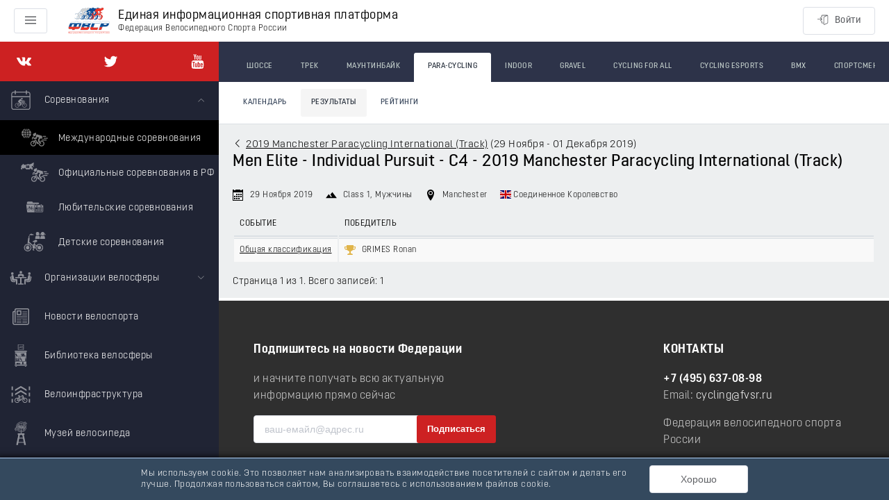

--- FILE ---
content_type: text/html; charset=utf-8
request_url: https://rus.bike/world/para-cycling/races/140351
body_size: 61767
content:
<!doctype html>
<html data-n-head-ssr>
  <head >
    <meta data-n-head="ssr" charset="utf-8"><meta data-n-head="ssr" name="viewport" content="width=device-width, initial-scale=1, maximum-scale=1, minimum-scale=1, shrink-to-fit=no"><meta data-n-head="ssr" data-hid="description" name="description" content="Единая информационная спортивная платформа Федерации велоспорта России"><title>Men Elite - Individual Pursuit - C4 - 2019 Manchester Paracycling International (Track)</title><link data-n-head="ssr" rel="icon" type="image/x-icon" href="/favicon.ico"><link rel="preload" as="style" href="/fonts/font.css" onload="this.onload=null;this.rel=&#x27;stylesheet&#x27;"><link rel="preload" as="style" href="/fonts/font-extend.css" onload="this.onload=null;this.rel=&#x27;stylesheet&#x27;"><link rel="stylesheet" media="print" href="/fonts/font.css" onload="this.onload=null;this.media=&#x27;all&#x27;"><link rel="stylesheet" media="print" href="/fonts/font-extend.css" onload="this.onload=null;this.media=&#x27;all&#x27;"><link data-n-head="ssr" href="https://mc.yandex.ru/metrika/tag.js" rel="preload" as="script"><link data-n-head="ssr" rel="canonical" href="/world/para-cycling/races/140351"><link rel="preload" href="/_nuxt/4b26bf7.js" as="script"><link rel="preload" href="/_nuxt/0a49213.js" as="script"><link rel="preload" href="/_nuxt/d9d9ac0.js" as="script"><link rel="preload" href="/_nuxt/661bf8a.js" as="script"><link rel="preload" href="/_nuxt/26ed8f1.js" as="script"><link rel="preload" href="/_nuxt/496a6a0.js" as="script"><link rel="preload" href="/_nuxt/172f011.js" as="script"><link rel="preload" href="/_nuxt/b24ed44.js" as="script"><link rel="preload" href="/_nuxt/b5e4da5.js" as="script"><link rel="preload" href="/_nuxt/81590fe.js" as="script"><link rel="preload" href="/_nuxt/60154fe.js" as="script"><link rel="preload" href="/_nuxt/7fd2d8b.js" as="script"><link rel="preload" href="/_nuxt/7c362e6.js" as="script"><style data-vue-ssr-id="24dccd4e:0 4fe08912:0 6c6018e7:0 36fe334d:0 3159485c:0 c2470a00:0 3af22007:0 05ce1274:0 7f982620:0 948eba94:0 fa8a0e66:0 9d2f8fa4:0 05571b65:0 6f6709f2:0 a09232b6:0 2bebff58:0">.el-button--primary.is-active,.el-button--primary:active{background:#3a8ee6;border-color:#3a8ee6;color:#fff}.el-button-group>.el-button:first-child:last-child{border-radius:4px}.el-row{box-sizing:border-box;position:relative}.el-row:after,.el-row:before{content:"";display:table}.el-row:after{clear:both}.el-row--flex{display:flex}.el-row--flex:after,.el-row--flex:before{display:none}.el-row--flex.is-justify-center{justify-content:center}.el-row--flex.is-justify-end{justify-content:flex-end}.el-row--flex.is-justify-space-between{justify-content:space-between}.el-row--flex.is-justify-space-around{justify-content:space-around}.el-row--flex.is-align-top{align-items:flex-start}.el-row--flex.is-align-middle{align-items:center}.el-row--flex.is-align-bottom{align-items:flex-end}.el-col-pull-0,.el-col-pull-1,.el-col-pull-10,.el-col-pull-11,.el-col-pull-12,.el-col-pull-13,.el-col-pull-14,.el-col-pull-15,.el-col-pull-16,.el-col-pull-17,.el-col-pull-18,.el-col-pull-19,.el-col-pull-2,.el-col-pull-20,.el-col-pull-21,.el-col-pull-22,.el-col-pull-23,.el-col-pull-24,.el-col-pull-3,.el-col-pull-4,.el-col-pull-5,.el-col-pull-6,.el-col-pull-7,.el-col-pull-8,.el-col-pull-9,.el-col-push-0,.el-col-push-1,.el-col-push-10,.el-col-push-11,.el-col-push-12,.el-col-push-13,.el-col-push-14,.el-col-push-15,.el-col-push-16,.el-col-push-17,.el-col-push-18,.el-col-push-19,.el-col-push-2,.el-col-push-20,.el-col-push-21,.el-col-push-22,.el-col-push-23,.el-col-push-24,.el-col-push-3,.el-col-push-4,.el-col-push-5,.el-col-push-6,.el-col-push-7,.el-col-push-8,.el-col-push-9{position:relative}[class*=el-col-]{box-sizing:border-box;float:left}.el-col-0{display:none;width:0}.el-col-offset-0{margin-left:0}.el-col-pull-0{right:0}.el-col-push-0{left:0}.el-col-1{width:4.16667%}.el-col-offset-1{margin-left:4.16667%}.el-col-pull-1{right:4.16667%}.el-col-push-1{left:4.16667%}.el-col-2{width:8.33333%}.el-col-offset-2{margin-left:8.33333%}.el-col-pull-2{right:8.33333%}.el-col-push-2{left:8.33333%}.el-col-3{width:12.5%}.el-col-offset-3{margin-left:12.5%}.el-col-pull-3{right:12.5%}.el-col-push-3{left:12.5%}.el-col-4{width:16.66667%}.el-col-offset-4{margin-left:16.66667%}.el-col-pull-4{right:16.66667%}.el-col-push-4{left:16.66667%}.el-col-5{width:20.83333%}.el-col-offset-5{margin-left:20.83333%}.el-col-pull-5{right:20.83333%}.el-col-push-5{left:20.83333%}.el-col-6{width:25%}.el-col-offset-6{margin-left:25%}.el-col-pull-6{right:25%}.el-col-push-6{left:25%}.el-col-7{width:29.16667%}.el-col-offset-7{margin-left:29.16667%}.el-col-pull-7{right:29.16667%}.el-col-push-7{left:29.16667%}.el-col-8{width:33.33333%}.el-col-offset-8{margin-left:33.33333%}.el-col-pull-8{right:33.33333%}.el-col-push-8{left:33.33333%}.el-col-9{width:37.5%}.el-col-offset-9{margin-left:37.5%}.el-col-pull-9{right:37.5%}.el-col-push-9{left:37.5%}.el-col-10{width:41.66667%}.el-col-offset-10{margin-left:41.66667%}.el-col-pull-10{right:41.66667%}.el-col-push-10{left:41.66667%}.el-col-11{width:45.83333%}.el-col-offset-11{margin-left:45.83333%}.el-col-pull-11{right:45.83333%}.el-col-push-11{left:45.83333%}.el-col-12{width:50%}.el-col-offset-12{margin-left:50%}.el-col-pull-12{right:50%}.el-col-push-12{left:50%}.el-col-13{width:54.16667%}.el-col-offset-13{margin-left:54.16667%}.el-col-pull-13{right:54.16667%}.el-col-push-13{left:54.16667%}.el-col-14{width:58.33333%}.el-col-offset-14{margin-left:58.33333%}.el-col-pull-14{right:58.33333%}.el-col-push-14{left:58.33333%}.el-col-15{width:62.5%}.el-col-offset-15{margin-left:62.5%}.el-col-pull-15{right:62.5%}.el-col-push-15{left:62.5%}.el-col-16{width:66.66667%}.el-col-offset-16{margin-left:66.66667%}.el-col-pull-16{right:66.66667%}.el-col-push-16{left:66.66667%}.el-col-17{width:70.83333%}.el-col-offset-17{margin-left:70.83333%}.el-col-pull-17{right:70.83333%}.el-col-push-17{left:70.83333%}.el-col-18{width:75%}.el-col-offset-18{margin-left:75%}.el-col-pull-18{right:75%}.el-col-push-18{left:75%}.el-col-19{width:79.16667%}.el-col-offset-19{margin-left:79.16667%}.el-col-pull-19{right:79.16667%}.el-col-push-19{left:79.16667%}.el-col-20{width:83.33333%}.el-col-offset-20{margin-left:83.33333%}.el-col-pull-20{right:83.33333%}.el-col-push-20{left:83.33333%}.el-col-21{width:87.5%}.el-col-offset-21{margin-left:87.5%}.el-col-pull-21{right:87.5%}.el-col-push-21{left:87.5%}.el-col-22{width:91.66667%}.el-col-offset-22{margin-left:91.66667%}.el-col-pull-22{right:91.66667%}.el-col-push-22{left:91.66667%}.el-col-23{width:95.83333%}.el-col-offset-23{margin-left:95.83333%}.el-col-pull-23{right:95.83333%}.el-col-push-23{left:95.83333%}.el-col-24{width:100%}.el-col-offset-24{margin-left:100%}.el-col-pull-24{right:100%}.el-col-push-24{left:100%}@media only screen and (max-width:767px){.el-col-xs-0{display:none;width:0}.el-col-xs-offset-0{margin-left:0}.el-col-xs-pull-0{position:relative;right:0}.el-col-xs-push-0{left:0;position:relative}.el-col-xs-1{width:4.16667%}.el-col-xs-offset-1{margin-left:4.16667%}.el-col-xs-pull-1{position:relative;right:4.16667%}.el-col-xs-push-1{left:4.16667%;position:relative}.el-col-xs-2{width:8.33333%}.el-col-xs-offset-2{margin-left:8.33333%}.el-col-xs-pull-2{position:relative;right:8.33333%}.el-col-xs-push-2{left:8.33333%;position:relative}.el-col-xs-3{width:12.5%}.el-col-xs-offset-3{margin-left:12.5%}.el-col-xs-pull-3{position:relative;right:12.5%}.el-col-xs-push-3{left:12.5%;position:relative}.el-col-xs-4{width:16.66667%}.el-col-xs-offset-4{margin-left:16.66667%}.el-col-xs-pull-4{position:relative;right:16.66667%}.el-col-xs-push-4{left:16.66667%;position:relative}.el-col-xs-5{width:20.83333%}.el-col-xs-offset-5{margin-left:20.83333%}.el-col-xs-pull-5{position:relative;right:20.83333%}.el-col-xs-push-5{left:20.83333%;position:relative}.el-col-xs-6{width:25%}.el-col-xs-offset-6{margin-left:25%}.el-col-xs-pull-6{position:relative;right:25%}.el-col-xs-push-6{left:25%;position:relative}.el-col-xs-7{width:29.16667%}.el-col-xs-offset-7{margin-left:29.16667%}.el-col-xs-pull-7{position:relative;right:29.16667%}.el-col-xs-push-7{left:29.16667%;position:relative}.el-col-xs-8{width:33.33333%}.el-col-xs-offset-8{margin-left:33.33333%}.el-col-xs-pull-8{position:relative;right:33.33333%}.el-col-xs-push-8{left:33.33333%;position:relative}.el-col-xs-9{width:37.5%}.el-col-xs-offset-9{margin-left:37.5%}.el-col-xs-pull-9{position:relative;right:37.5%}.el-col-xs-push-9{left:37.5%;position:relative}.el-col-xs-10{width:41.66667%}.el-col-xs-offset-10{margin-left:41.66667%}.el-col-xs-pull-10{position:relative;right:41.66667%}.el-col-xs-push-10{left:41.66667%;position:relative}.el-col-xs-11{width:45.83333%}.el-col-xs-offset-11{margin-left:45.83333%}.el-col-xs-pull-11{position:relative;right:45.83333%}.el-col-xs-push-11{left:45.83333%;position:relative}.el-col-xs-12{width:50%}.el-col-xs-offset-12{margin-left:50%}.el-col-xs-pull-12{position:relative;right:50%}.el-col-xs-push-12{left:50%;position:relative}.el-col-xs-13{width:54.16667%}.el-col-xs-offset-13{margin-left:54.16667%}.el-col-xs-pull-13{position:relative;right:54.16667%}.el-col-xs-push-13{left:54.16667%;position:relative}.el-col-xs-14{width:58.33333%}.el-col-xs-offset-14{margin-left:58.33333%}.el-col-xs-pull-14{position:relative;right:58.33333%}.el-col-xs-push-14{left:58.33333%;position:relative}.el-col-xs-15{width:62.5%}.el-col-xs-offset-15{margin-left:62.5%}.el-col-xs-pull-15{position:relative;right:62.5%}.el-col-xs-push-15{left:62.5%;position:relative}.el-col-xs-16{width:66.66667%}.el-col-xs-offset-16{margin-left:66.66667%}.el-col-xs-pull-16{position:relative;right:66.66667%}.el-col-xs-push-16{left:66.66667%;position:relative}.el-col-xs-17{width:70.83333%}.el-col-xs-offset-17{margin-left:70.83333%}.el-col-xs-pull-17{position:relative;right:70.83333%}.el-col-xs-push-17{left:70.83333%;position:relative}.el-col-xs-18{width:75%}.el-col-xs-offset-18{margin-left:75%}.el-col-xs-pull-18{position:relative;right:75%}.el-col-xs-push-18{left:75%;position:relative}.el-col-xs-19{width:79.16667%}.el-col-xs-offset-19{margin-left:79.16667%}.el-col-xs-pull-19{position:relative;right:79.16667%}.el-col-xs-push-19{left:79.16667%;position:relative}.el-col-xs-20{width:83.33333%}.el-col-xs-offset-20{margin-left:83.33333%}.el-col-xs-pull-20{position:relative;right:83.33333%}.el-col-xs-push-20{left:83.33333%;position:relative}.el-col-xs-21{width:87.5%}.el-col-xs-offset-21{margin-left:87.5%}.el-col-xs-pull-21{position:relative;right:87.5%}.el-col-xs-push-21{left:87.5%;position:relative}.el-col-xs-22{width:91.66667%}.el-col-xs-offset-22{margin-left:91.66667%}.el-col-xs-pull-22{position:relative;right:91.66667%}.el-col-xs-push-22{left:91.66667%;position:relative}.el-col-xs-23{width:95.83333%}.el-col-xs-offset-23{margin-left:95.83333%}.el-col-xs-pull-23{position:relative;right:95.83333%}.el-col-xs-push-23{left:95.83333%;position:relative}.el-col-xs-24{width:100%}.el-col-xs-offset-24{margin-left:100%}.el-col-xs-pull-24{position:relative;right:100%}.el-col-xs-push-24{left:100%;position:relative}}@media only screen and (min-width:768px){.el-col-sm-0{display:none;width:0}.el-col-sm-offset-0{margin-left:0}.el-col-sm-pull-0{position:relative;right:0}.el-col-sm-push-0{left:0;position:relative}.el-col-sm-1{width:4.16667%}.el-col-sm-offset-1{margin-left:4.16667%}.el-col-sm-pull-1{position:relative;right:4.16667%}.el-col-sm-push-1{left:4.16667%;position:relative}.el-col-sm-2{width:8.33333%}.el-col-sm-offset-2{margin-left:8.33333%}.el-col-sm-pull-2{position:relative;right:8.33333%}.el-col-sm-push-2{left:8.33333%;position:relative}.el-col-sm-3{width:12.5%}.el-col-sm-offset-3{margin-left:12.5%}.el-col-sm-pull-3{position:relative;right:12.5%}.el-col-sm-push-3{left:12.5%;position:relative}.el-col-sm-4{width:16.66667%}.el-col-sm-offset-4{margin-left:16.66667%}.el-col-sm-pull-4{position:relative;right:16.66667%}.el-col-sm-push-4{left:16.66667%;position:relative}.el-col-sm-5{width:20.83333%}.el-col-sm-offset-5{margin-left:20.83333%}.el-col-sm-pull-5{position:relative;right:20.83333%}.el-col-sm-push-5{left:20.83333%;position:relative}.el-col-sm-6{width:25%}.el-col-sm-offset-6{margin-left:25%}.el-col-sm-pull-6{position:relative;right:25%}.el-col-sm-push-6{left:25%;position:relative}.el-col-sm-7{width:29.16667%}.el-col-sm-offset-7{margin-left:29.16667%}.el-col-sm-pull-7{position:relative;right:29.16667%}.el-col-sm-push-7{left:29.16667%;position:relative}.el-col-sm-8{width:33.33333%}.el-col-sm-offset-8{margin-left:33.33333%}.el-col-sm-pull-8{position:relative;right:33.33333%}.el-col-sm-push-8{left:33.33333%;position:relative}.el-col-sm-9{width:37.5%}.el-col-sm-offset-9{margin-left:37.5%}.el-col-sm-pull-9{position:relative;right:37.5%}.el-col-sm-push-9{left:37.5%;position:relative}.el-col-sm-10{width:41.66667%}.el-col-sm-offset-10{margin-left:41.66667%}.el-col-sm-pull-10{position:relative;right:41.66667%}.el-col-sm-push-10{left:41.66667%;position:relative}.el-col-sm-11{width:45.83333%}.el-col-sm-offset-11{margin-left:45.83333%}.el-col-sm-pull-11{position:relative;right:45.83333%}.el-col-sm-push-11{left:45.83333%;position:relative}.el-col-sm-12{width:50%}.el-col-sm-offset-12{margin-left:50%}.el-col-sm-pull-12{position:relative;right:50%}.el-col-sm-push-12{left:50%;position:relative}.el-col-sm-13{width:54.16667%}.el-col-sm-offset-13{margin-left:54.16667%}.el-col-sm-pull-13{position:relative;right:54.16667%}.el-col-sm-push-13{left:54.16667%;position:relative}.el-col-sm-14{width:58.33333%}.el-col-sm-offset-14{margin-left:58.33333%}.el-col-sm-pull-14{position:relative;right:58.33333%}.el-col-sm-push-14{left:58.33333%;position:relative}.el-col-sm-15{width:62.5%}.el-col-sm-offset-15{margin-left:62.5%}.el-col-sm-pull-15{position:relative;right:62.5%}.el-col-sm-push-15{left:62.5%;position:relative}.el-col-sm-16{width:66.66667%}.el-col-sm-offset-16{margin-left:66.66667%}.el-col-sm-pull-16{position:relative;right:66.66667%}.el-col-sm-push-16{left:66.66667%;position:relative}.el-col-sm-17{width:70.83333%}.el-col-sm-offset-17{margin-left:70.83333%}.el-col-sm-pull-17{position:relative;right:70.83333%}.el-col-sm-push-17{left:70.83333%;position:relative}.el-col-sm-18{width:75%}.el-col-sm-offset-18{margin-left:75%}.el-col-sm-pull-18{position:relative;right:75%}.el-col-sm-push-18{left:75%;position:relative}.el-col-sm-19{width:79.16667%}.el-col-sm-offset-19{margin-left:79.16667%}.el-col-sm-pull-19{position:relative;right:79.16667%}.el-col-sm-push-19{left:79.16667%;position:relative}.el-col-sm-20{width:83.33333%}.el-col-sm-offset-20{margin-left:83.33333%}.el-col-sm-pull-20{position:relative;right:83.33333%}.el-col-sm-push-20{left:83.33333%;position:relative}.el-col-sm-21{width:87.5%}.el-col-sm-offset-21{margin-left:87.5%}.el-col-sm-pull-21{position:relative;right:87.5%}.el-col-sm-push-21{left:87.5%;position:relative}.el-col-sm-22{width:91.66667%}.el-col-sm-offset-22{margin-left:91.66667%}.el-col-sm-pull-22{position:relative;right:91.66667%}.el-col-sm-push-22{left:91.66667%;position:relative}.el-col-sm-23{width:95.83333%}.el-col-sm-offset-23{margin-left:95.83333%}.el-col-sm-pull-23{position:relative;right:95.83333%}.el-col-sm-push-23{left:95.83333%;position:relative}.el-col-sm-24{width:100%}.el-col-sm-offset-24{margin-left:100%}.el-col-sm-pull-24{position:relative;right:100%}.el-col-sm-push-24{left:100%;position:relative}}@media only screen and (min-width:992px){.el-col-md-0{display:none;width:0}.el-col-md-offset-0{margin-left:0}.el-col-md-pull-0{position:relative;right:0}.el-col-md-push-0{left:0;position:relative}.el-col-md-1{width:4.16667%}.el-col-md-offset-1{margin-left:4.16667%}.el-col-md-pull-1{position:relative;right:4.16667%}.el-col-md-push-1{left:4.16667%;position:relative}.el-col-md-2{width:8.33333%}.el-col-md-offset-2{margin-left:8.33333%}.el-col-md-pull-2{position:relative;right:8.33333%}.el-col-md-push-2{left:8.33333%;position:relative}.el-col-md-3{width:12.5%}.el-col-md-offset-3{margin-left:12.5%}.el-col-md-pull-3{position:relative;right:12.5%}.el-col-md-push-3{left:12.5%;position:relative}.el-col-md-4{width:16.66667%}.el-col-md-offset-4{margin-left:16.66667%}.el-col-md-pull-4{position:relative;right:16.66667%}.el-col-md-push-4{left:16.66667%;position:relative}.el-col-md-5{width:20.83333%}.el-col-md-offset-5{margin-left:20.83333%}.el-col-md-pull-5{position:relative;right:20.83333%}.el-col-md-push-5{left:20.83333%;position:relative}.el-col-md-6{width:25%}.el-col-md-offset-6{margin-left:25%}.el-col-md-pull-6{position:relative;right:25%}.el-col-md-push-6{left:25%;position:relative}.el-col-md-7{width:29.16667%}.el-col-md-offset-7{margin-left:29.16667%}.el-col-md-pull-7{position:relative;right:29.16667%}.el-col-md-push-7{left:29.16667%;position:relative}.el-col-md-8{width:33.33333%}.el-col-md-offset-8{margin-left:33.33333%}.el-col-md-pull-8{position:relative;right:33.33333%}.el-col-md-push-8{left:33.33333%;position:relative}.el-col-md-9{width:37.5%}.el-col-md-offset-9{margin-left:37.5%}.el-col-md-pull-9{position:relative;right:37.5%}.el-col-md-push-9{left:37.5%;position:relative}.el-col-md-10{width:41.66667%}.el-col-md-offset-10{margin-left:41.66667%}.el-col-md-pull-10{position:relative;right:41.66667%}.el-col-md-push-10{left:41.66667%;position:relative}.el-col-md-11{width:45.83333%}.el-col-md-offset-11{margin-left:45.83333%}.el-col-md-pull-11{position:relative;right:45.83333%}.el-col-md-push-11{left:45.83333%;position:relative}.el-col-md-12{width:50%}.el-col-md-offset-12{margin-left:50%}.el-col-md-pull-12{position:relative;right:50%}.el-col-md-push-12{left:50%;position:relative}.el-col-md-13{width:54.16667%}.el-col-md-offset-13{margin-left:54.16667%}.el-col-md-pull-13{position:relative;right:54.16667%}.el-col-md-push-13{left:54.16667%;position:relative}.el-col-md-14{width:58.33333%}.el-col-md-offset-14{margin-left:58.33333%}.el-col-md-pull-14{position:relative;right:58.33333%}.el-col-md-push-14{left:58.33333%;position:relative}.el-col-md-15{width:62.5%}.el-col-md-offset-15{margin-left:62.5%}.el-col-md-pull-15{position:relative;right:62.5%}.el-col-md-push-15{left:62.5%;position:relative}.el-col-md-16{width:66.66667%}.el-col-md-offset-16{margin-left:66.66667%}.el-col-md-pull-16{position:relative;right:66.66667%}.el-col-md-push-16{left:66.66667%;position:relative}.el-col-md-17{width:70.83333%}.el-col-md-offset-17{margin-left:70.83333%}.el-col-md-pull-17{position:relative;right:70.83333%}.el-col-md-push-17{left:70.83333%;position:relative}.el-col-md-18{width:75%}.el-col-md-offset-18{margin-left:75%}.el-col-md-pull-18{position:relative;right:75%}.el-col-md-push-18{left:75%;position:relative}.el-col-md-19{width:79.16667%}.el-col-md-offset-19{margin-left:79.16667%}.el-col-md-pull-19{position:relative;right:79.16667%}.el-col-md-push-19{left:79.16667%;position:relative}.el-col-md-20{width:83.33333%}.el-col-md-offset-20{margin-left:83.33333%}.el-col-md-pull-20{position:relative;right:83.33333%}.el-col-md-push-20{left:83.33333%;position:relative}.el-col-md-21{width:87.5%}.el-col-md-offset-21{margin-left:87.5%}.el-col-md-pull-21{position:relative;right:87.5%}.el-col-md-push-21{left:87.5%;position:relative}.el-col-md-22{width:91.66667%}.el-col-md-offset-22{margin-left:91.66667%}.el-col-md-pull-22{position:relative;right:91.66667%}.el-col-md-push-22{left:91.66667%;position:relative}.el-col-md-23{width:95.83333%}.el-col-md-offset-23{margin-left:95.83333%}.el-col-md-pull-23{position:relative;right:95.83333%}.el-col-md-push-23{left:95.83333%;position:relative}.el-col-md-24{width:100%}.el-col-md-offset-24{margin-left:100%}.el-col-md-pull-24{position:relative;right:100%}.el-col-md-push-24{left:100%;position:relative}}@media only screen and (min-width:1200px){.el-col-lg-0{display:none;width:0}.el-col-lg-offset-0{margin-left:0}.el-col-lg-pull-0{position:relative;right:0}.el-col-lg-push-0{left:0;position:relative}.el-col-lg-1{width:4.16667%}.el-col-lg-offset-1{margin-left:4.16667%}.el-col-lg-pull-1{position:relative;right:4.16667%}.el-col-lg-push-1{left:4.16667%;position:relative}.el-col-lg-2{width:8.33333%}.el-col-lg-offset-2{margin-left:8.33333%}.el-col-lg-pull-2{position:relative;right:8.33333%}.el-col-lg-push-2{left:8.33333%;position:relative}.el-col-lg-3{width:12.5%}.el-col-lg-offset-3{margin-left:12.5%}.el-col-lg-pull-3{position:relative;right:12.5%}.el-col-lg-push-3{left:12.5%;position:relative}.el-col-lg-4{width:16.66667%}.el-col-lg-offset-4{margin-left:16.66667%}.el-col-lg-pull-4{position:relative;right:16.66667%}.el-col-lg-push-4{left:16.66667%;position:relative}.el-col-lg-5{width:20.83333%}.el-col-lg-offset-5{margin-left:20.83333%}.el-col-lg-pull-5{position:relative;right:20.83333%}.el-col-lg-push-5{left:20.83333%;position:relative}.el-col-lg-6{width:25%}.el-col-lg-offset-6{margin-left:25%}.el-col-lg-pull-6{position:relative;right:25%}.el-col-lg-push-6{left:25%;position:relative}.el-col-lg-7{width:29.16667%}.el-col-lg-offset-7{margin-left:29.16667%}.el-col-lg-pull-7{position:relative;right:29.16667%}.el-col-lg-push-7{left:29.16667%;position:relative}.el-col-lg-8{width:33.33333%}.el-col-lg-offset-8{margin-left:33.33333%}.el-col-lg-pull-8{position:relative;right:33.33333%}.el-col-lg-push-8{left:33.33333%;position:relative}.el-col-lg-9{width:37.5%}.el-col-lg-offset-9{margin-left:37.5%}.el-col-lg-pull-9{position:relative;right:37.5%}.el-col-lg-push-9{left:37.5%;position:relative}.el-col-lg-10{width:41.66667%}.el-col-lg-offset-10{margin-left:41.66667%}.el-col-lg-pull-10{position:relative;right:41.66667%}.el-col-lg-push-10{left:41.66667%;position:relative}.el-col-lg-11{width:45.83333%}.el-col-lg-offset-11{margin-left:45.83333%}.el-col-lg-pull-11{position:relative;right:45.83333%}.el-col-lg-push-11{left:45.83333%;position:relative}.el-col-lg-12{width:50%}.el-col-lg-offset-12{margin-left:50%}.el-col-lg-pull-12{position:relative;right:50%}.el-col-lg-push-12{left:50%;position:relative}.el-col-lg-13{width:54.16667%}.el-col-lg-offset-13{margin-left:54.16667%}.el-col-lg-pull-13{position:relative;right:54.16667%}.el-col-lg-push-13{left:54.16667%;position:relative}.el-col-lg-14{width:58.33333%}.el-col-lg-offset-14{margin-left:58.33333%}.el-col-lg-pull-14{position:relative;right:58.33333%}.el-col-lg-push-14{left:58.33333%;position:relative}.el-col-lg-15{width:62.5%}.el-col-lg-offset-15{margin-left:62.5%}.el-col-lg-pull-15{position:relative;right:62.5%}.el-col-lg-push-15{left:62.5%;position:relative}.el-col-lg-16{width:66.66667%}.el-col-lg-offset-16{margin-left:66.66667%}.el-col-lg-pull-16{position:relative;right:66.66667%}.el-col-lg-push-16{left:66.66667%;position:relative}.el-col-lg-17{width:70.83333%}.el-col-lg-offset-17{margin-left:70.83333%}.el-col-lg-pull-17{position:relative;right:70.83333%}.el-col-lg-push-17{left:70.83333%;position:relative}.el-col-lg-18{width:75%}.el-col-lg-offset-18{margin-left:75%}.el-col-lg-pull-18{position:relative;right:75%}.el-col-lg-push-18{left:75%;position:relative}.el-col-lg-19{width:79.16667%}.el-col-lg-offset-19{margin-left:79.16667%}.el-col-lg-pull-19{position:relative;right:79.16667%}.el-col-lg-push-19{left:79.16667%;position:relative}.el-col-lg-20{width:83.33333%}.el-col-lg-offset-20{margin-left:83.33333%}.el-col-lg-pull-20{position:relative;right:83.33333%}.el-col-lg-push-20{left:83.33333%;position:relative}.el-col-lg-21{width:87.5%}.el-col-lg-offset-21{margin-left:87.5%}.el-col-lg-pull-21{position:relative;right:87.5%}.el-col-lg-push-21{left:87.5%;position:relative}.el-col-lg-22{width:91.66667%}.el-col-lg-offset-22{margin-left:91.66667%}.el-col-lg-pull-22{position:relative;right:91.66667%}.el-col-lg-push-22{left:91.66667%;position:relative}.el-col-lg-23{width:95.83333%}.el-col-lg-offset-23{margin-left:95.83333%}.el-col-lg-pull-23{position:relative;right:95.83333%}.el-col-lg-push-23{left:95.83333%;position:relative}.el-col-lg-24{width:100%}.el-col-lg-offset-24{margin-left:100%}.el-col-lg-pull-24{position:relative;right:100%}.el-col-lg-push-24{left:100%;position:relative}}@media only screen and (min-width:1920px){.el-col-xl-0{display:none;width:0}.el-col-xl-offset-0{margin-left:0}.el-col-xl-pull-0{position:relative;right:0}.el-col-xl-push-0{left:0;position:relative}.el-col-xl-1{width:4.16667%}.el-col-xl-offset-1{margin-left:4.16667%}.el-col-xl-pull-1{position:relative;right:4.16667%}.el-col-xl-push-1{left:4.16667%;position:relative}.el-col-xl-2{width:8.33333%}.el-col-xl-offset-2{margin-left:8.33333%}.el-col-xl-pull-2{position:relative;right:8.33333%}.el-col-xl-push-2{left:8.33333%;position:relative}.el-col-xl-3{width:12.5%}.el-col-xl-offset-3{margin-left:12.5%}.el-col-xl-pull-3{position:relative;right:12.5%}.el-col-xl-push-3{left:12.5%;position:relative}.el-col-xl-4{width:16.66667%}.el-col-xl-offset-4{margin-left:16.66667%}.el-col-xl-pull-4{position:relative;right:16.66667%}.el-col-xl-push-4{left:16.66667%;position:relative}.el-col-xl-5{width:20.83333%}.el-col-xl-offset-5{margin-left:20.83333%}.el-col-xl-pull-5{position:relative;right:20.83333%}.el-col-xl-push-5{left:20.83333%;position:relative}.el-col-xl-6{width:25%}.el-col-xl-offset-6{margin-left:25%}.el-col-xl-pull-6{position:relative;right:25%}.el-col-xl-push-6{left:25%;position:relative}.el-col-xl-7{width:29.16667%}.el-col-xl-offset-7{margin-left:29.16667%}.el-col-xl-pull-7{position:relative;right:29.16667%}.el-col-xl-push-7{left:29.16667%;position:relative}.el-col-xl-8{width:33.33333%}.el-col-xl-offset-8{margin-left:33.33333%}.el-col-xl-pull-8{position:relative;right:33.33333%}.el-col-xl-push-8{left:33.33333%;position:relative}.el-col-xl-9{width:37.5%}.el-col-xl-offset-9{margin-left:37.5%}.el-col-xl-pull-9{position:relative;right:37.5%}.el-col-xl-push-9{left:37.5%;position:relative}.el-col-xl-10{width:41.66667%}.el-col-xl-offset-10{margin-left:41.66667%}.el-col-xl-pull-10{position:relative;right:41.66667%}.el-col-xl-push-10{left:41.66667%;position:relative}.el-col-xl-11{width:45.83333%}.el-col-xl-offset-11{margin-left:45.83333%}.el-col-xl-pull-11{position:relative;right:45.83333%}.el-col-xl-push-11{left:45.83333%;position:relative}.el-col-xl-12{width:50%}.el-col-xl-offset-12{margin-left:50%}.el-col-xl-pull-12{position:relative;right:50%}.el-col-xl-push-12{left:50%;position:relative}.el-col-xl-13{width:54.16667%}.el-col-xl-offset-13{margin-left:54.16667%}.el-col-xl-pull-13{position:relative;right:54.16667%}.el-col-xl-push-13{left:54.16667%;position:relative}.el-col-xl-14{width:58.33333%}.el-col-xl-offset-14{margin-left:58.33333%}.el-col-xl-pull-14{position:relative;right:58.33333%}.el-col-xl-push-14{left:58.33333%;position:relative}.el-col-xl-15{width:62.5%}.el-col-xl-offset-15{margin-left:62.5%}.el-col-xl-pull-15{position:relative;right:62.5%}.el-col-xl-push-15{left:62.5%;position:relative}.el-col-xl-16{width:66.66667%}.el-col-xl-offset-16{margin-left:66.66667%}.el-col-xl-pull-16{position:relative;right:66.66667%}.el-col-xl-push-16{left:66.66667%;position:relative}.el-col-xl-17{width:70.83333%}.el-col-xl-offset-17{margin-left:70.83333%}.el-col-xl-pull-17{position:relative;right:70.83333%}.el-col-xl-push-17{left:70.83333%;position:relative}.el-col-xl-18{width:75%}.el-col-xl-offset-18{margin-left:75%}.el-col-xl-pull-18{position:relative;right:75%}.el-col-xl-push-18{left:75%;position:relative}.el-col-xl-19{width:79.16667%}.el-col-xl-offset-19{margin-left:79.16667%}.el-col-xl-pull-19{position:relative;right:79.16667%}.el-col-xl-push-19{left:79.16667%;position:relative}.el-col-xl-20{width:83.33333%}.el-col-xl-offset-20{margin-left:83.33333%}.el-col-xl-pull-20{position:relative;right:83.33333%}.el-col-xl-push-20{left:83.33333%;position:relative}.el-col-xl-21{width:87.5%}.el-col-xl-offset-21{margin-left:87.5%}.el-col-xl-pull-21{position:relative;right:87.5%}.el-col-xl-push-21{left:87.5%;position:relative}.el-col-xl-22{width:91.66667%}.el-col-xl-offset-22{margin-left:91.66667%}.el-col-xl-pull-22{position:relative;right:91.66667%}.el-col-xl-push-22{left:91.66667%;position:relative}.el-col-xl-23{width:95.83333%}.el-col-xl-offset-23{margin-left:95.83333%}.el-col-xl-pull-23{position:relative;right:95.83333%}.el-col-xl-push-23{left:95.83333%;position:relative}.el-col-xl-24{width:100%}.el-col-xl-offset-24{margin-left:100%}.el-col-xl-pull-24{position:relative;right:100%}.el-col-xl-push-24{left:100%;position:relative}}.fade-in-linear-enter-active,.fade-in-linear-leave-active{transition:opacity .2s linear}.fade-in-linear-enter,.fade-in-linear-leave,.fade-in-linear-leave-active{opacity:0}.el-fade-in-linear-enter-active,.el-fade-in-linear-leave-active{transition:opacity .2s linear}.el-fade-in-linear-enter,.el-fade-in-linear-leave,.el-fade-in-linear-leave-active{opacity:0}.el-fade-in-enter-active,.el-fade-in-leave-active{transition:all .3s cubic-bezier(.55,0,.1,1)}.el-fade-in-enter,.el-fade-in-leave-active{opacity:0}.el-zoom-in-center-enter-active,.el-zoom-in-center-leave-active{transition:all .3s cubic-bezier(.55,0,.1,1)}.el-zoom-in-center-enter,.el-zoom-in-center-leave-active{opacity:0;transform:scaleX(0)}.el-zoom-in-top-enter-active,.el-zoom-in-top-leave-active{opacity:1;transform:scaleY(1);transform-origin:center top;transition:transform .3s cubic-bezier(.23,1,.32,1),opacity .3s cubic-bezier(.23,1,.32,1)}.el-zoom-in-top-enter,.el-zoom-in-top-leave-active{opacity:0;transform:scaleY(0)}.el-zoom-in-bottom-enter-active,.el-zoom-in-bottom-leave-active{opacity:1;transform:scaleY(1);transform-origin:center bottom;transition:transform .3s cubic-bezier(.23,1,.32,1),opacity .3s cubic-bezier(.23,1,.32,1)}.el-zoom-in-bottom-enter,.el-zoom-in-bottom-leave-active{opacity:0;transform:scaleY(0)}.el-zoom-in-left-enter-active,.el-zoom-in-left-leave-active{opacity:1;transform:scale(1);transform-origin:top left;transition:transform .3s cubic-bezier(.23,1,.32,1),opacity .3s cubic-bezier(.23,1,.32,1)}.el-zoom-in-left-enter,.el-zoom-in-left-leave-active{opacity:0;transform:scale(.45)}.collapse-transition{transition:height .3s ease-in-out,padding-top .3s ease-in-out,padding-bottom .3s ease-in-out}.horizontal-collapse-transition{transition:width .3s ease-in-out,padding-left .3s ease-in-out,padding-right .3s ease-in-out}.el-list-enter-active,.el-list-leave-active{transition:all 1s}.el-list-enter,.el-list-leave-active{opacity:0;transform:translateY(-30px)}.el-opacity-transition{transition:opacity .3s cubic-bezier(.55,0,.1,1)}.el-menu{background-color:#fff;border-right:1px solid #e6e6e6;list-style:none;margin:0;padding-left:0;position:relative}.el-menu:after,.el-menu:before{content:"";display:table}.el-menu:after{clear:both}.el-menu.el-menu--horizontal{border-bottom:1px solid #e6e6e6}.el-menu--horizontal{border-right:none}.el-menu--horizontal>.el-menu-item{border-bottom:2px solid transparent;color:#909399;float:left;height:60px;line-height:60px;margin:0}.el-menu--horizontal>.el-menu-item a,.el-menu--horizontal>.el-menu-item a:hover{color:inherit}.el-menu--horizontal>.el-menu-item:not(.is-disabled):focus,.el-menu--horizontal>.el-menu-item:not(.is-disabled):hover{background-color:#fff}.el-menu--horizontal>.el-submenu{float:left}.el-menu--horizontal>.el-submenu:focus,.el-menu--horizontal>.el-submenu:hover{outline:0}.el-menu--horizontal>.el-submenu:focus .el-submenu__title,.el-menu--horizontal>.el-submenu:hover .el-submenu__title{color:#303133}.el-menu--horizontal>.el-submenu.is-active .el-submenu__title{border-bottom:2px solid #409eff;color:#303133}.el-menu--horizontal>.el-submenu .el-submenu__title{border-bottom:2px solid transparent;color:#909399;height:60px;line-height:60px}.el-menu--horizontal>.el-submenu .el-submenu__title:hover{background-color:#fff}.el-menu--horizontal>.el-submenu .el-submenu__icon-arrow{margin-left:8px;margin-top:-3px;position:static;vertical-align:middle}.el-menu--horizontal .el-menu .el-menu-item,.el-menu--horizontal .el-menu .el-submenu__title{background-color:#fff;color:#909399;float:none;height:36px;line-height:36px;padding:0 10px}.el-menu--horizontal .el-menu .el-menu-item.is-active,.el-menu--horizontal .el-menu .el-submenu.is-active>.el-submenu__title{color:#303133}.el-menu--horizontal .el-menu-item:not(.is-disabled):focus,.el-menu--horizontal .el-menu-item:not(.is-disabled):hover{color:#303133;outline:0}.el-menu--horizontal>.el-menu-item.is-active{border-bottom:2px solid #409eff;color:#303133}.el-menu--collapse{width:64px}.el-menu--collapse>.el-menu-item [class^=el-icon-],.el-menu--collapse>.el-submenu>.el-submenu__title [class^=el-icon-]{margin:0;text-align:center;vertical-align:middle;width:24px}.el-menu--collapse>.el-menu-item .el-submenu__icon-arrow,.el-menu--collapse>.el-submenu>.el-submenu__title .el-submenu__icon-arrow{display:none}.el-menu--collapse>.el-menu-item span,.el-menu--collapse>.el-submenu>.el-submenu__title span{display:inline-block;height:0;overflow:hidden;visibility:hidden;width:0}.el-menu--collapse>.el-menu-item.is-active i{color:inherit}.el-menu--collapse .el-menu .el-submenu{min-width:200px}.el-menu--collapse .el-submenu{position:relative}.el-menu--collapse .el-submenu .el-menu{border:1px solid #e4e7ed;border-radius:2px;box-shadow:0 2px 12px 0 rgba(0,0,0,.1);left:100%;margin-left:5px;position:absolute;top:0;z-index:10}.el-menu--collapse .el-submenu.is-opened>.el-submenu__title .el-submenu__icon-arrow{transform:none}.el-menu--popup{border:none;border-radius:2px;box-shadow:0 2px 12px 0 rgba(0,0,0,.1);min-width:200px;padding:5px 0;z-index:100}.el-menu-item,.el-submenu__title{line-height:56px;list-style:none;padding:0 20px;position:relative;white-space:nowrap}.el-menu--popup-bottom-start{margin-top:5px}.el-menu--popup-right-start{margin-left:5px;margin-right:5px}.el-menu-item{box-sizing:border-box;color:#303133;cursor:pointer;font-size:14px;height:56px;transition:border-color .3s,background-color .3s,color .3s}.el-menu-item *{vertical-align:middle}.el-menu-item i{color:#909399}.el-menu-item:focus,.el-menu-item:hover{background-color:#ecf5ff;outline:0}.el-menu-item.is-disabled{background:0 0!important;cursor:not-allowed;opacity:.25}.el-menu-item [class^=el-icon-]{font-size:18px;margin-right:5px;text-align:center;vertical-align:middle;width:24px}.el-menu-item.is-active{color:#409eff}.el-menu-item.is-active i{color:inherit}.el-submenu{list-style:none;margin:0;padding-left:0}.el-submenu__title{box-sizing:border-box;color:#303133;cursor:pointer;font-size:14px;height:56px;transition:border-color .3s,background-color .3s,color .3s}.el-submenu__title *{vertical-align:middle}.el-submenu__title i{color:#909399}.el-submenu__title:focus,.el-submenu__title:hover{background-color:#ecf5ff;outline:0}.el-submenu__title.is-disabled{background:0 0!important;cursor:not-allowed;opacity:.25}.el-submenu__title:hover{background-color:#ecf5ff}.el-submenu .el-menu{border:none}.el-submenu .el-menu-item{height:50px;line-height:50px;min-width:200px;padding:0 45px}.el-submenu__icon-arrow{font-size:12px;margin-top:-7px;position:absolute;right:20px;top:50%;transition:transform .3s}.el-submenu.is-active .el-submenu__title{border-bottom-color:#409eff}.el-submenu.is-opened>.el-submenu__title .el-submenu__icon-arrow{transform:rotate(180deg)}.el-submenu.is-disabled .el-menu-item,.el-submenu.is-disabled .el-submenu__title{background:0 0!important;cursor:not-allowed;opacity:.25}.el-submenu [class^=el-icon-]{font-size:18px;margin-right:5px;text-align:center;vertical-align:middle;width:24px}.el-menu-item-group>ul{padding:0}.el-menu-item-group__title{color:#909399;font-size:12px;line-height:normal;padding:7px 0 7px 20px}.horizontal-collapse-transition .el-submenu__title .el-submenu__icon-arrow{opacity:0;transition:.2s}.el-input__inner,.el-textarea__inner{background-image:none;-webkit-box-sizing:border-box;-webkit-transition:border-color .2s cubic-bezier(.645,.045,.355,1)}.el-input-group__append .el-button,.el-input-group__append .el-input,.el-input-group__prepend .el-button,.el-input-group__prepend .el-input,.el-input__inner{font-size:inherit}.el-input__inner{border-radius:4px}@media only screen and (max-width:767px){.hidden-xs-only{display:none!important}}@media only screen and (min-width:768px){.hidden-sm-and-up{display:none!important}}@media only screen and (min-width:768px) and (max-width:991px){.hidden-sm-only{display:none!important}}@media only screen and (max-width:991px){.hidden-sm-and-down{display:none!important}}@media only screen and (min-width:992px){.hidden-md-and-up{display:none!important}}@media only screen and (min-width:992px) and (max-width:1199px){.hidden-md-only{display:none!important}}@media only screen and (max-width:1199px){.hidden-md-and-down{display:none!important}}@media only screen and (min-width:1200px){.hidden-lg-and-up{display:none!important}}@media only screen and (min-width:1200px) and (max-width:1919px){.hidden-lg-only{display:none!important}}@media only screen and (max-width:1919px){.hidden-lg-and-down{display:none!important}}@media only screen and (min-width:1920px){.hidden-xl-only{display:none!important}}.el-card{background-color:#fff;border:1px solid #ebeef5;border-radius:4px;color:#303133;overflow:hidden;transition:.3s}.el-card.is-always-shadow,.el-card.is-hover-shadow:focus,.el-card.is-hover-shadow:hover{box-shadow:0 2px 12px 0 rgba(0,0,0,.1)}.el-card__header{border-bottom:1px solid #ebeef5;box-sizing:border-box;padding:18px 20px}.el-card__body{padding:20px}.el-loading-parent--relative{position:relative!important}.el-loading-parent--hidden{overflow:hidden!important}.el-loading-mask{background-color:hsla(0,0%,100%,.9);bottom:0;left:0;margin:0;position:absolute;right:0;top:0;transition:opacity .3s;z-index:2000}.el-loading-mask.is-fullscreen{position:fixed}.el-loading-mask.is-fullscreen .el-loading-spinner{margin-top:-25px}.el-loading-mask.is-fullscreen .el-loading-spinner .circular{height:50px;width:50px}.el-loading-spinner{margin-top:-21px;position:absolute;text-align:center;top:50%;width:100%}.el-loading-spinner .el-loading-text{color:#409eff;font-size:14px;margin:3px 0}.el-loading-spinner .circular{animation:loading-rotate 2s linear infinite;height:42px;width:42px}.el-loading-spinner .path{stroke-dasharray:90,150;stroke-dashoffset:0;stroke-width:2;stroke:#409eff;stroke-linecap:round;animation:loading-dash 1.5s ease-in-out infinite}.el-loading-spinner i{color:#409eff}.el-loading-fade-enter,.el-loading-fade-leave-active{opacity:0}@keyframes loading-rotate{to{transform:rotate(1turn)}}@keyframes loading-dash{0%{stroke-dasharray:1,200;stroke-dashoffset:0}50%{stroke-dasharray:90,150;stroke-dashoffset:-40px}to{stroke-dasharray:90,150;stroke-dashoffset:-120px}}.el-message{align-items:center;background-color:#edf2fc;border:1px solid #ebeef5;border-radius:4px;box-sizing:border-box;display:flex;left:50%;min-width:380px;overflow:hidden;padding:15px 15px 15px 20px;position:fixed;top:20px;transform:translateX(-50%);transition:opacity .3s,transform .4s,top .4s}.el-message.is-center{justify-content:center}.el-message.is-closable .el-message__content{padding-right:16px}.el-message p{margin:0}.el-message--info .el-message__content{color:#909399}.el-message--success{background-color:#f0f9eb;border-color:#e1f3d8}.el-message--success .el-message__content{color:#67c23a}.el-message--warning{background-color:#fdf6ec;border-color:#faecd8}.el-message--warning .el-message__content{color:#e6a23c}.el-message--error{background-color:#fef0f0;border-color:#fde2e2}.el-message--error .el-message__content{color:#f56c6c}.el-message__icon{margin-right:10px}.el-message__content{font-size:14px;line-height:1;padding:0}.el-message__content:focus{outline-width:0}.el-message__closeBtn{color:#c0c4cc;cursor:pointer;font-size:16px;position:absolute;right:15px;top:50%;transform:translateY(-50%)}.el-message__closeBtn:focus{outline-width:0}.el-message__closeBtn:hover{color:#909399}.el-message .el-icon-success{color:#67c23a}.el-message .el-icon-error{color:#f56c6c}.el-message .el-icon-info{color:#909399}.el-message .el-icon-warning{color:#e6a23c}.el-message-fade-enter,.el-message-fade-leave-active{opacity:0;transform:translate(-50%,-100%)}.el-message-box,.el-popup-parent--hidden{overflow:hidden}.v-modal-enter{animation:v-modal-in .2s ease}.v-modal-leave{animation:v-modal-out .2s ease forwards}@keyframes v-modal-in{0%{opacity:0}}@keyframes v-modal-out{to{opacity:0}}.v-modal{background:#000;height:100%;left:0;opacity:.5;position:fixed;top:0;width:100%}.el-button{-webkit-appearance:none;background:#fff;border:1px solid #dcdfe6;border-radius:4px;box-sizing:border-box;color:#606266;cursor:pointer;display:inline-block;font-size:14px;font-weight:500;line-height:1;margin:0;outline:0;padding:12px 20px;text-align:center;transition:.1s;-moz-user-select:none;-webkit-user-select:none;-ms-user-select:none;white-space:nowrap}.el-button+.el-button{margin-left:10px}.el-button:focus,.el-button:hover{background-color:#ecf5ff;border-color:#c6e2ff;color:#409eff}.el-button:active{border-color:#3a8ee6;color:#3a8ee6;outline:0}.el-button::-moz-focus-inner{border:0}.el-button [class*=el-icon-]+span{margin-left:5px}.el-button.is-plain:focus,.el-button.is-plain:hover{background:#fff;border-color:#409eff;color:#409eff}.el-button.is-active,.el-button.is-plain:active{border-color:#3a8ee6;color:#3a8ee6}.el-button.is-plain:active{background:#fff;outline:0}.el-button.is-disabled,.el-button.is-disabled:focus,.el-button.is-disabled:hover{background-color:#fff;background-image:none;border-color:#ebeef5;color:#c0c4cc;cursor:not-allowed}.el-button.is-disabled.el-button--text{background-color:transparent}.el-button.is-disabled.is-plain,.el-button.is-disabled.is-plain:focus,.el-button.is-disabled.is-plain:hover{background-color:#fff;border-color:#ebeef5;color:#c0c4cc}.el-button.is-loading{pointer-events:none;position:relative}.el-button.is-loading:before{background-color:hsla(0,0%,100%,.35);border-radius:inherit;bottom:-1px;content:"";left:-1px;pointer-events:none;position:absolute;right:-1px;top:-1px}.el-button.is-round{border-radius:20px;padding:12px 23px}.el-button.is-circle{border-radius:50%;padding:12px}.el-button--primary{background-color:#409eff;border-color:#409eff;color:#fff}.el-button--primary:focus,.el-button--primary:hover{background:#66b1ff;border-color:#66b1ff;color:#fff}.el-button--primary.is-active,.el-button--primary:active{background:#3a8ee6;border-color:#3a8ee6;color:#fff}.el-button--primary:active{outline:0}.el-button--primary.is-disabled,.el-button--primary.is-disabled:active,.el-button--primary.is-disabled:focus,.el-button--primary.is-disabled:hover{background-color:#a0cfff;border-color:#a0cfff;color:#fff}.el-button--primary.is-plain{background:#ecf5ff;border-color:#b3d8ff;color:#409eff}.el-button--primary.is-plain:focus,.el-button--primary.is-plain:hover{background:#409eff;border-color:#409eff;color:#fff}.el-button--primary.is-plain:active{background:#3a8ee6;border-color:#3a8ee6;color:#fff;outline:0}.el-button--primary.is-plain.is-disabled,.el-button--primary.is-plain.is-disabled:active,.el-button--primary.is-plain.is-disabled:focus,.el-button--primary.is-plain.is-disabled:hover{background-color:#ecf5ff;border-color:#d9ecff;color:#8cc5ff}.el-button--success{background-color:#67c23a;border-color:#67c23a;color:#fff}.el-button--success:focus,.el-button--success:hover{background:#85ce61;border-color:#85ce61;color:#fff}.el-button--success.is-active,.el-button--success:active{background:#5daf34;border-color:#5daf34;color:#fff}.el-button--success:active{outline:0}.el-button--success.is-disabled,.el-button--success.is-disabled:active,.el-button--success.is-disabled:focus,.el-button--success.is-disabled:hover{background-color:#b3e19d;border-color:#b3e19d;color:#fff}.el-button--success.is-plain{background:#f0f9eb;border-color:#c2e7b0;color:#67c23a}.el-button--success.is-plain:focus,.el-button--success.is-plain:hover{background:#67c23a;border-color:#67c23a;color:#fff}.el-button--success.is-plain:active{background:#5daf34;border-color:#5daf34;color:#fff;outline:0}.el-button--success.is-plain.is-disabled,.el-button--success.is-plain.is-disabled:active,.el-button--success.is-plain.is-disabled:focus,.el-button--success.is-plain.is-disabled:hover{background-color:#f0f9eb;border-color:#e1f3d8;color:#a4da89}.el-button--warning{background-color:#e6a23c;border-color:#e6a23c;color:#fff}.el-button--warning:focus,.el-button--warning:hover{background:#ebb563;border-color:#ebb563;color:#fff}.el-button--warning.is-active,.el-button--warning:active{background:#cf9236;border-color:#cf9236;color:#fff}.el-button--warning:active{outline:0}.el-button--warning.is-disabled,.el-button--warning.is-disabled:active,.el-button--warning.is-disabled:focus,.el-button--warning.is-disabled:hover{background-color:#f3d19e;border-color:#f3d19e;color:#fff}.el-button--warning.is-plain{background:#fdf6ec;border-color:#f5dab1;color:#e6a23c}.el-button--warning.is-plain:focus,.el-button--warning.is-plain:hover{background:#e6a23c;border-color:#e6a23c;color:#fff}.el-button--warning.is-plain:active{background:#cf9236;border-color:#cf9236;color:#fff;outline:0}.el-button--warning.is-plain.is-disabled,.el-button--warning.is-plain.is-disabled:active,.el-button--warning.is-plain.is-disabled:focus,.el-button--warning.is-plain.is-disabled:hover{background-color:#fdf6ec;border-color:#faecd8;color:#f0c78a}.el-button--danger{background-color:#f56c6c;border-color:#f56c6c;color:#fff}.el-button--danger:focus,.el-button--danger:hover{background:#f78989;border-color:#f78989;color:#fff}.el-button--danger.is-active,.el-button--danger:active{background:#dd6161;border-color:#dd6161;color:#fff}.el-button--danger:active{outline:0}.el-button--danger.is-disabled,.el-button--danger.is-disabled:active,.el-button--danger.is-disabled:focus,.el-button--danger.is-disabled:hover{background-color:#fab6b6;border-color:#fab6b6;color:#fff}.el-button--danger.is-plain{background:#fef0f0;border-color:#fbc4c4;color:#f56c6c}.el-button--danger.is-plain:focus,.el-button--danger.is-plain:hover{background:#f56c6c;border-color:#f56c6c;color:#fff}.el-button--danger.is-plain:active{background:#dd6161;border-color:#dd6161;color:#fff;outline:0}.el-button--danger.is-plain.is-disabled,.el-button--danger.is-plain.is-disabled:active,.el-button--danger.is-plain.is-disabled:focus,.el-button--danger.is-plain.is-disabled:hover{background-color:#fef0f0;border-color:#fde2e2;color:#f9a7a7}.el-button--info{background-color:#909399;border-color:#909399;color:#fff}.el-button--info:focus,.el-button--info:hover{background:#a6a9ad;border-color:#a6a9ad;color:#fff}.el-button--info.is-active,.el-button--info:active{background:#82848a;border-color:#82848a;color:#fff}.el-button--info:active{outline:0}.el-button--info.is-disabled,.el-button--info.is-disabled:active,.el-button--info.is-disabled:focus,.el-button--info.is-disabled:hover{background-color:#c8c9cc;border-color:#c8c9cc;color:#fff}.el-button--info.is-plain{background:#f4f4f5;border-color:#d3d4d6;color:#909399}.el-button--info.is-plain:focus,.el-button--info.is-plain:hover{background:#909399;border-color:#909399;color:#fff}.el-button--info.is-plain:active{background:#82848a;border-color:#82848a;color:#fff;outline:0}.el-button--info.is-plain.is-disabled,.el-button--info.is-plain.is-disabled:active,.el-button--info.is-plain.is-disabled:focus,.el-button--info.is-plain.is-disabled:hover{background-color:#f4f4f5;border-color:#e9e9eb;color:#bcbec2}.el-button--medium{border-radius:4px;font-size:14px;padding:10px 20px}.el-button--mini,.el-button--small{border-radius:3px;font-size:12px}.el-button--medium.is-round{padding:10px 20px}.el-button--medium.is-circle{padding:10px}.el-button--small,.el-button--small.is-round{padding:9px 15px}.el-button--small.is-circle{padding:9px}.el-button--mini,.el-button--mini.is-round{padding:7px 15px}.el-button--mini.is-circle{padding:7px}.el-button--text{background:0 0;border-color:transparent;color:#409eff;padding-left:0;padding-right:0}.el-button--text:focus,.el-button--text:hover{background-color:transparent;border-color:transparent;color:#66b1ff}.el-button--text:active{background-color:transparent;color:#3a8ee6}.el-button--text.is-disabled,.el-button--text.is-disabled:focus,.el-button--text.is-disabled:hover,.el-button--text:active{border-color:transparent}.el-button-group .el-button--danger:last-child,.el-button-group .el-button--danger:not(:first-child):not(:last-child),.el-button-group .el-button--info:last-child,.el-button-group .el-button--info:not(:first-child):not(:last-child),.el-button-group .el-button--primary:last-child,.el-button-group .el-button--primary:not(:first-child):not(:last-child),.el-button-group .el-button--success:last-child,.el-button-group .el-button--success:not(:first-child):not(:last-child),.el-button-group .el-button--warning:last-child,.el-button-group .el-button--warning:not(:first-child):not(:last-child),.el-button-group>.el-dropdown>.el-button{border-left-color:hsla(0,0%,100%,.5)}.el-button-group .el-button--danger:first-child,.el-button-group .el-button--danger:not(:first-child):not(:last-child),.el-button-group .el-button--info:first-child,.el-button-group .el-button--info:not(:first-child):not(:last-child),.el-button-group .el-button--primary:first-child,.el-button-group .el-button--primary:not(:first-child):not(:last-child),.el-button-group .el-button--success:first-child,.el-button-group .el-button--success:not(:first-child):not(:last-child),.el-button-group .el-button--warning:first-child,.el-button-group .el-button--warning:not(:first-child):not(:last-child){border-right-color:hsla(0,0%,100%,.5)}.el-button-group{display:inline-block;vertical-align:middle}.el-button-group:after,.el-button-group:before{content:"";display:table}.el-button-group:after{clear:both}.el-button-group>.el-button{float:left;position:relative}.el-button-group>.el-button+.el-button{margin-left:0}.el-button-group>.el-button.is-disabled{z-index:1}.el-button-group>.el-button:first-child{border-bottom-right-radius:0;border-top-right-radius:0}.el-button-group>.el-button:last-child{border-bottom-left-radius:0;border-top-left-radius:0}.el-button-group>.el-button:first-child:last-child,.el-input__inner{border-radius:4px}.el-button-group>.el-button:first-child:last-child.is-round{border-radius:20px}.el-button-group>.el-button:first-child:last-child.is-circle{border-radius:50%}.el-button-group>.el-button:not(:first-child):not(:last-child){border-radius:0}.el-button-group>.el-button:not(:last-child){margin-right:-1px}.el-button-group>.el-button.is-active,.el-button-group>.el-button:not(.is-disabled):active,.el-button-group>.el-button:not(.is-disabled):focus,.el-button-group>.el-button:not(.is-disabled):hover{z-index:1}.el-button-group>.el-dropdown>.el-button{border-bottom-left-radius:0;border-top-left-radius:0}.el-textarea{display:inline-block;font-size:14px;position:relative;vertical-align:bottom;width:100%}.el-textarea__inner{background-color:#fff;background-image:none;border:1px solid #dcdfe6;border-radius:4px;box-sizing:border-box;color:#606266;display:block;font-size:inherit;line-height:1.5;padding:5px 15px;resize:vertical;transition:border-color .2s cubic-bezier(.645,.045,.355,1);width:100%}.el-textarea__inner::-moz-placeholder{color:#c0c4cc}.el-textarea__inner::placeholder{color:#c0c4cc}.el-textarea__inner:hover{border-color:#c0c4cc}.el-textarea__inner:focus{border-color:#409eff;outline:0}.el-textarea .el-input__count{background:#fff;bottom:5px;color:#909399;font-size:12px;position:absolute;right:10px}.el-textarea.is-disabled .el-textarea__inner{background-color:#f5f7fa;border-color:#e4e7ed;color:#c0c4cc;cursor:not-allowed}.el-textarea.is-disabled .el-textarea__inner::-moz-placeholder{color:#c0c4cc}.el-textarea.is-disabled .el-textarea__inner::placeholder{color:#c0c4cc}.el-textarea.is-exceed .el-textarea__inner{border-color:#f56c6c}.el-textarea.is-exceed .el-input__count{color:#f56c6c}.el-input{display:inline-block;font-size:14px;position:relative;width:100%}.el-input::-webkit-scrollbar{width:6px;z-index:11}.el-input::-webkit-scrollbar:horizontal{height:6px}.el-input::-webkit-scrollbar-thumb{background:#b4bccc;border-radius:5px;width:6px}.el-input::-webkit-scrollbar-corner,.el-input::-webkit-scrollbar-track{background:#fff}.el-input::-webkit-scrollbar-track-piece{background:#fff;width:6px}.el-input .el-input__clear{color:#c0c4cc;cursor:pointer;font-size:14px;transition:color .2s cubic-bezier(.645,.045,.355,1)}.el-input .el-input__clear:hover{color:#909399}.el-input .el-input__count{align-items:center;color:#909399;display:inline-flex;font-size:12px;height:100%}.el-input .el-input__count .el-input__count-inner{background:#fff;display:inline-block;line-height:normal;padding:0 5px}.el-input__inner{-webkit-appearance:none;background-color:#fff;background-image:none;border:1px solid #dcdfe6;box-sizing:border-box;color:#606266;display:inline-block;font-size:inherit;height:40px;line-height:40px;outline:0;padding:0 15px;transition:border-color .2s cubic-bezier(.645,.045,.355,1);width:100%}.el-input__prefix,.el-input__suffix{color:#c0c4cc;height:100%;position:absolute;text-align:center;top:0;-webkit-transition:all .3s}.el-input__inner::-ms-reveal{display:none}.el-input__inner::-moz-placeholder{color:#c0c4cc}.el-input__inner::placeholder{color:#c0c4cc}.el-input__inner:hover{border-color:#c0c4cc}.el-input.is-active .el-input__inner,.el-input__inner:focus{border-color:#409eff;outline:0}.el-input__suffix{pointer-events:none;right:5px;transition:all .3s}.el-input__suffix-inner{pointer-events:all}.el-input__prefix{left:5px;transition:all .3s}.el-input__icon{height:100%;line-height:40px;text-align:center;transition:all .3s;width:25px}.el-input__icon:after{content:"";display:inline-block;height:100%;vertical-align:middle;width:0}.el-input__validateIcon{pointer-events:none}.el-input.is-disabled .el-input__inner{background-color:#f5f7fa;border-color:#e4e7ed;color:#c0c4cc;cursor:not-allowed}.el-input.is-disabled .el-input__inner::-moz-placeholder{color:#c0c4cc}.el-input.is-disabled .el-input__inner::placeholder{color:#c0c4cc}.el-input.is-disabled .el-input__icon{cursor:not-allowed}.el-input.is-exceed .el-input__inner{border-color:#f56c6c}.el-input.is-exceed .el-input__suffix .el-input__count{color:#f56c6c}.el-input--suffix .el-input__inner{padding-right:30px}.el-input--prefix .el-input__inner{padding-left:30px}.el-input--medium{font-size:14px}.el-input--medium .el-input__inner{height:36px;line-height:36px}.el-input--medium .el-input__icon{line-height:36px}.el-input--small{font-size:13px}.el-input--small .el-input__inner{height:32px;line-height:32px}.el-input--small .el-input__icon{line-height:32px}.el-input--mini{font-size:12px}.el-input--mini .el-input__inner{height:28px;line-height:28px}.el-input--mini .el-input__icon{line-height:28px}.el-input-group{border-collapse:separate;border-spacing:0;display:inline-table;line-height:normal;width:100%}.el-input-group>.el-input__inner{display:table-cell;vertical-align:middle}.el-input-group__append,.el-input-group__prepend{background-color:#f5f7fa;border:1px solid #dcdfe6;border-radius:4px;color:#909399;display:table-cell;padding:0 20px;position:relative;vertical-align:middle;white-space:nowrap;width:1px}.el-input-group--prepend .el-input__inner,.el-input-group__append{border-bottom-left-radius:0;border-top-left-radius:0}.el-input-group--append .el-input__inner,.el-input-group__prepend{border-bottom-right-radius:0;border-top-right-radius:0}.el-input-group__append:focus,.el-input-group__prepend:focus{outline:0}.el-input-group__append .el-button,.el-input-group__append .el-select,.el-input-group__prepend .el-button,.el-input-group__prepend .el-select{display:inline-block;margin:-10px -20px}.el-input-group__append button.el-button,.el-input-group__append div.el-select .el-input__inner,.el-input-group__append div.el-select:hover .el-input__inner,.el-input-group__prepend button.el-button,.el-input-group__prepend div.el-select .el-input__inner,.el-input-group__prepend div.el-select:hover .el-input__inner{background-color:transparent;border-color:transparent;border-bottom:0;border-top:0;color:inherit}.el-input-group__append .el-button,.el-input-group__append .el-input,.el-input-group__prepend .el-button,.el-input-group__prepend .el-input{font-size:inherit}.el-input-group__prepend{border-right:0}.el-input-group__append{border-left:0}.el-input-group--append .el-select .el-input.is-focus .el-input__inner,.el-input-group--prepend .el-select .el-input.is-focus .el-input__inner{border-color:transparent}.el-input__inner::-ms-clear{display:none;height:0;width:0}.el-message-box{backface-visibility:hidden;background-color:#fff;border:1px solid #ebeef5;border-radius:4px;box-shadow:0 2px 12px 0 rgba(0,0,0,.1);display:inline-block;font-size:18px;padding-bottom:10px;text-align:left;vertical-align:middle;width:420px}.el-message-box__wrapper{bottom:0;left:0;position:fixed;right:0;text-align:center;top:0}.el-message-box__wrapper:after{content:"";display:inline-block;height:100%;vertical-align:middle;width:0}.el-message-box__header{padding:15px 15px 10px;position:relative}.el-message-box__title{color:#303133;font-size:18px;line-height:1;margin-bottom:0;padding-left:0}.el-message-box__headerbtn{background:0 0;border:none;cursor:pointer;font-size:16px;outline:0;padding:0;position:absolute;right:15px;top:15px}.el-message-box__headerbtn .el-message-box__close{color:#909399}.el-message-box__headerbtn:focus .el-message-box__close,.el-message-box__headerbtn:hover .el-message-box__close{color:#409eff}.el-message-box__content{color:#606266;font-size:14px;padding:10px 15px}.el-message-box__container{position:relative}.el-message-box__input{padding-top:15px}.el-message-box__input input.invalid,.el-message-box__input input.invalid:focus{border-color:#f56c6c}.el-message-box__status{font-size:24px!important;position:absolute;top:50%;transform:translateY(-50%)}.el-message-box__status:before{padding-left:1px}.el-message-box__status+.el-message-box__message{padding-left:36px;padding-right:12px}.el-message-box__status.el-icon-success{color:#67c23a}.el-message-box__status.el-icon-info{color:#909399}.el-message-box__status.el-icon-warning{color:#e6a23c}.el-message-box__status.el-icon-error{color:#f56c6c}.el-message-box__message{margin:0}.el-message-box__message p{line-height:24px;margin:0}.el-message-box__errormsg{color:#f56c6c;font-size:12px;margin-top:2px;min-height:18px}.el-message-box__btns{padding:5px 15px 0;text-align:right}.el-message-box__btns button:nth-child(2){margin-left:10px}.el-message-box__btns-reverse{flex-direction:row-reverse}.el-message-box--center{padding-bottom:30px}.el-message-box--center .el-message-box__header{padding-top:30px}.el-message-box--center .el-message-box__title{align-items:center;display:flex;justify-content:center;position:relative}.el-message-box--center .el-message-box__status{padding-right:5px;position:relative;text-align:center;top:auto;transform:translateY(-1px)}.el-message-box--center .el-message-box__message{margin-left:0}.el-message-box--center .el-message-box__btns,.el-message-box--center .el-message-box__content{text-align:center}.el-message-box--center .el-message-box__content{padding-left:27px;padding-right:27px}.msgbox-fade-enter-active{animation:msgbox-fade-in .3s}.msgbox-fade-leave-active{animation:msgbox-fade-out .3s}@keyframes msgbox-fade-in{0%{opacity:0;transform:translate3d(0,-20px,0)}to{opacity:1;transform:translateZ(0)}}@keyframes msgbox-fade-out{0%{opacity:1;transform:translateZ(0)}to{opacity:0;transform:translate3d(0,-20px,0)}}.el-notification{background-color:#fff;border:1px solid #ebeef5;border-radius:8px;box-shadow:0 2px 12px 0 rgba(0,0,0,.1);box-sizing:border-box;display:flex;overflow:hidden;padding:14px 26px 14px 13px;position:fixed;transition:opacity .3s,transform .3s,left .3s,right .3s,top .4s,bottom .3s;width:330px}.el-notification.right{right:16px}.el-notification.left{left:16px}.el-notification__group{margin-left:13px;margin-right:8px}.el-notification__title{color:#303133;font-size:16px;font-weight:700;margin:0}.el-notification__content{color:#606266;font-size:14px;line-height:21px;margin:6px 0 0;text-align:justify}.el-notification__content p{margin:0}.el-notification__icon{font-size:24px;height:24px;width:24px}.el-notification__closeBtn{color:#909399;cursor:pointer;font-size:16px;position:absolute;right:15px;top:18px}.el-notification__closeBtn:hover{color:#606266}.el-notification .el-icon-success{color:#67c23a}.el-notification .el-icon-error{color:#f56c6c}.el-notification .el-icon-info{color:#909399}.el-notification .el-icon-warning{color:#e6a23c}.el-notification-fade-enter.right{right:0;transform:translateX(100%)}.el-notification-fade-enter.left{left:0;transform:translateX(-100%)}.el-notification-fade-leave-active{opacity:0}@font-face{font-display:"auto";font-family:element-icons;font-style:normal;font-weight:400;src:url(/_nuxt/fonts/element-icons.313f7da.woff) format("woff"),url(/_nuxt/fonts/element-icons.4520188.ttf) format("truetype")}[class*=" el-icon-"],[class^=el-icon-]{speak:none;font-feature-settings:normal;-webkit-font-smoothing:antialiased;-moz-osx-font-smoothing:grayscale;display:inline-block;font-family:element-icons!important;font-style:normal;font-variant:normal;font-weight:400;line-height:1;text-transform:none;vertical-align:baseline}.el-icon-ice-cream-round:before{content:"\e6a0"}.el-icon-ice-cream-square:before{content:"\e6a3"}.el-icon-lollipop:before{content:"\e6a4"}.el-icon-potato-strips:before{content:"\e6a5"}.el-icon-milk-tea:before{content:"\e6a6"}.el-icon-ice-drink:before{content:"\e6a7"}.el-icon-ice-tea:before{content:"\e6a9"}.el-icon-coffee:before{content:"\e6aa"}.el-icon-orange:before{content:"\e6ab"}.el-icon-pear:before{content:"\e6ac"}.el-icon-apple:before{content:"\e6ad"}.el-icon-cherry:before{content:"\e6ae"}.el-icon-watermelon:before{content:"\e6af"}.el-icon-grape:before{content:"\e6b0"}.el-icon-refrigerator:before{content:"\e6b1"}.el-icon-goblet-square-full:before{content:"\e6b2"}.el-icon-goblet-square:before{content:"\e6b3"}.el-icon-goblet-full:before{content:"\e6b4"}.el-icon-goblet:before{content:"\e6b5"}.el-icon-cold-drink:before{content:"\e6b6"}.el-icon-coffee-cup:before{content:"\e6b8"}.el-icon-water-cup:before{content:"\e6b9"}.el-icon-hot-water:before{content:"\e6ba"}.el-icon-ice-cream:before{content:"\e6bb"}.el-icon-dessert:before{content:"\e6bc"}.el-icon-sugar:before{content:"\e6bd"}.el-icon-tableware:before{content:"\e6be"}.el-icon-burger:before{content:"\e6bf"}.el-icon-knife-fork:before{content:"\e6c1"}.el-icon-fork-spoon:before{content:"\e6c2"}.el-icon-chicken:before{content:"\e6c3"}.el-icon-food:before{content:"\e6c4"}.el-icon-dish-1:before{content:"\e6c5"}.el-icon-dish:before{content:"\e6c6"}.el-icon-moon-night:before{content:"\e6ee"}.el-icon-moon:before{content:"\e6f0"}.el-icon-cloudy-and-sunny:before{content:"\e6f1"}.el-icon-partly-cloudy:before{content:"\e6f2"}.el-icon-cloudy:before{content:"\e6f3"}.el-icon-sunny:before{content:"\e6f6"}.el-icon-sunset:before{content:"\e6f7"}.el-icon-sunrise-1:before{content:"\e6f8"}.el-icon-sunrise:before{content:"\e6f9"}.el-icon-heavy-rain:before{content:"\e6fa"}.el-icon-lightning:before{content:"\e6fb"}.el-icon-light-rain:before{content:"\e6fc"}.el-icon-wind-power:before{content:"\e6fd"}.el-icon-baseball:before{content:"\e712"}.el-icon-soccer:before{content:"\e713"}.el-icon-football:before{content:"\e715"}.el-icon-basketball:before{content:"\e716"}.el-icon-ship:before{content:"\e73f"}.el-icon-truck:before{content:"\e740"}.el-icon-bicycle:before{content:"\e741"}.el-icon-mobile-phone:before{content:"\e6d3"}.el-icon-service:before{content:"\e6d4"}.el-icon-key:before{content:"\e6e2"}.el-icon-unlock:before{content:"\e6e4"}.el-icon-lock:before{content:"\e6e5"}.el-icon-watch:before{content:"\e6fe"}.el-icon-watch-1:before{content:"\e6ff"}.el-icon-timer:before{content:"\e702"}.el-icon-alarm-clock:before{content:"\e703"}.el-icon-map-location:before{content:"\e704"}.el-icon-delete-location:before{content:"\e705"}.el-icon-add-location:before{content:"\e706"}.el-icon-location-information:before{content:"\e707"}.el-icon-location-outline:before{content:"\e708"}.el-icon-location:before{content:"\e79e"}.el-icon-place:before{content:"\e709"}.el-icon-discover:before{content:"\e70a"}.el-icon-first-aid-kit:before{content:"\e70b"}.el-icon-trophy-1:before{content:"\e70c"}.el-icon-trophy:before{content:"\e70d"}.el-icon-medal:before{content:"\e70e"}.el-icon-medal-1:before{content:"\e70f"}.el-icon-stopwatch:before{content:"\e710"}.el-icon-mic:before{content:"\e711"}.el-icon-copy-document:before{content:"\e718"}.el-icon-full-screen:before{content:"\e719"}.el-icon-switch-button:before{content:"\e71b"}.el-icon-aim:before{content:"\e71c"}.el-icon-crop:before{content:"\e71d"}.el-icon-odometer:before{content:"\e71e"}.el-icon-time:before{content:"\e71f"}.el-icon-bangzhu:before{content:"\e724"}.el-icon-close-notification:before{content:"\e726"}.el-icon-microphone:before{content:"\e727"}.el-icon-turn-off-microphone:before{content:"\e728"}.el-icon-position:before{content:"\e729"}.el-icon-postcard:before{content:"\e72a"}.el-icon-message:before{content:"\e72b"}.el-icon-chat-line-square:before{content:"\e72d"}.el-icon-chat-dot-square:before{content:"\e72e"}.el-icon-chat-dot-round:before{content:"\e72f"}.el-icon-chat-square:before{content:"\e730"}.el-icon-chat-line-round:before{content:"\e731"}.el-icon-chat-round:before{content:"\e732"}.el-icon-set-up:before{content:"\e733"}.el-icon-turn-off:before{content:"\e734"}.el-icon-open:before{content:"\e735"}.el-icon-connection:before{content:"\e736"}.el-icon-link:before{content:"\e737"}.el-icon-cpu:before{content:"\e738"}.el-icon-thumb:before{content:"\e739"}.el-icon-female:before{content:"\e73a"}.el-icon-male:before{content:"\e73b"}.el-icon-guide:before{content:"\e73c"}.el-icon-news:before{content:"\e73e"}.el-icon-price-tag:before{content:"\e744"}.el-icon-discount:before{content:"\e745"}.el-icon-wallet:before{content:"\e747"}.el-icon-coin:before{content:"\e748"}.el-icon-money:before{content:"\e749"}.el-icon-bank-card:before{content:"\e74a"}.el-icon-box:before{content:"\e74b"}.el-icon-present:before{content:"\e74c"}.el-icon-sell:before{content:"\e6d5"}.el-icon-sold-out:before{content:"\e6d6"}.el-icon-shopping-bag-2:before{content:"\e74d"}.el-icon-shopping-bag-1:before{content:"\e74e"}.el-icon-shopping-cart-2:before{content:"\e74f"}.el-icon-shopping-cart-1:before{content:"\e750"}.el-icon-shopping-cart-full:before{content:"\e751"}.el-icon-smoking:before{content:"\e752"}.el-icon-no-smoking:before{content:"\e753"}.el-icon-house:before{content:"\e754"}.el-icon-table-lamp:before{content:"\e755"}.el-icon-school:before{content:"\e756"}.el-icon-office-building:before{content:"\e757"}.el-icon-toilet-paper:before{content:"\e758"}.el-icon-notebook-2:before{content:"\e759"}.el-icon-notebook-1:before{content:"\e75a"}.el-icon-files:before{content:"\e75b"}.el-icon-collection:before{content:"\e75c"}.el-icon-receiving:before{content:"\e75d"}.el-icon-suitcase-1:before{content:"\e760"}.el-icon-suitcase:before{content:"\e761"}.el-icon-film:before{content:"\e763"}.el-icon-collection-tag:before{content:"\e765"}.el-icon-data-analysis:before{content:"\e766"}.el-icon-pie-chart:before{content:"\e767"}.el-icon-data-board:before{content:"\e768"}.el-icon-data-line:before{content:"\e76d"}.el-icon-reading:before{content:"\e769"}.el-icon-magic-stick:before{content:"\e76a"}.el-icon-coordinate:before{content:"\e76b"}.el-icon-mouse:before{content:"\e76c"}.el-icon-brush:before{content:"\e76e"}.el-icon-headset:before{content:"\e76f"}.el-icon-umbrella:before{content:"\e770"}.el-icon-scissors:before{content:"\e771"}.el-icon-mobile:before{content:"\e773"}.el-icon-attract:before{content:"\e774"}.el-icon-monitor:before{content:"\e775"}.el-icon-search:before{content:"\e778"}.el-icon-takeaway-box:before{content:"\e77a"}.el-icon-paperclip:before{content:"\e77d"}.el-icon-printer:before{content:"\e77e"}.el-icon-document-add:before{content:"\e782"}.el-icon-document:before{content:"\e785"}.el-icon-document-checked:before{content:"\e786"}.el-icon-document-copy:before{content:"\e787"}.el-icon-document-delete:before{content:"\e788"}.el-icon-document-remove:before{content:"\e789"}.el-icon-tickets:before{content:"\e78b"}.el-icon-folder-checked:before{content:"\e77f"}.el-icon-folder-delete:before{content:"\e780"}.el-icon-folder-remove:before{content:"\e781"}.el-icon-folder-add:before{content:"\e783"}.el-icon-folder-opened:before{content:"\e784"}.el-icon-folder:before{content:"\e78a"}.el-icon-edit-outline:before{content:"\e764"}.el-icon-edit:before{content:"\e78c"}.el-icon-date:before{content:"\e78e"}.el-icon-c-scale-to-original:before{content:"\e7c6"}.el-icon-view:before{content:"\e6ce"}.el-icon-loading:before{content:"\e6cf"}.el-icon-rank:before{content:"\e6d1"}.el-icon-sort-down:before{content:"\e7c4"}.el-icon-sort-up:before{content:"\e7c5"}.el-icon-sort:before{content:"\e6d2"}.el-icon-finished:before{content:"\e6cd"}.el-icon-refresh-left:before{content:"\e6c7"}.el-icon-refresh-right:before{content:"\e6c8"}.el-icon-refresh:before{content:"\e6d0"}.el-icon-video-play:before{content:"\e7c0"}.el-icon-video-pause:before{content:"\e7c1"}.el-icon-d-arrow-right:before{content:"\e6dc"}.el-icon-d-arrow-left:before{content:"\e6dd"}.el-icon-arrow-up:before{content:"\e6e1"}.el-icon-arrow-down:before{content:"\e6df"}.el-icon-arrow-right:before{content:"\e6e0"}.el-icon-arrow-left:before{content:"\e6de"}.el-icon-top-right:before{content:"\e6e7"}.el-icon-top-left:before{content:"\e6e8"}.el-icon-top:before{content:"\e6e6"}.el-icon-bottom:before{content:"\e6eb"}.el-icon-right:before{content:"\e6e9"}.el-icon-back:before{content:"\e6ea"}.el-icon-bottom-right:before{content:"\e6ec"}.el-icon-bottom-left:before{content:"\e6ed"}.el-icon-caret-top:before{content:"\e78f"}.el-icon-caret-bottom:before{content:"\e790"}.el-icon-caret-right:before{content:"\e791"}.el-icon-caret-left:before{content:"\e792"}.el-icon-d-caret:before{content:"\e79a"}.el-icon-share:before{content:"\e793"}.el-icon-menu:before{content:"\e798"}.el-icon-s-grid:before{content:"\e7a6"}.el-icon-s-check:before{content:"\e7a7"}.el-icon-s-data:before{content:"\e7a8"}.el-icon-s-opportunity:before{content:"\e7aa"}.el-icon-s-custom:before{content:"\e7ab"}.el-icon-s-claim:before{content:"\e7ad"}.el-icon-s-finance:before{content:"\e7ae"}.el-icon-s-comment:before{content:"\e7af"}.el-icon-s-flag:before{content:"\e7b0"}.el-icon-s-marketing:before{content:"\e7b1"}.el-icon-s-shop:before{content:"\e7b4"}.el-icon-s-open:before{content:"\e7b5"}.el-icon-s-management:before{content:"\e7b6"}.el-icon-s-ticket:before{content:"\e7b7"}.el-icon-s-release:before{content:"\e7b8"}.el-icon-s-home:before{content:"\e7b9"}.el-icon-s-promotion:before{content:"\e7ba"}.el-icon-s-operation:before{content:"\e7bb"}.el-icon-s-unfold:before{content:"\e7bc"}.el-icon-s-fold:before{content:"\e7a9"}.el-icon-s-platform:before{content:"\e7bd"}.el-icon-s-order:before{content:"\e7be"}.el-icon-s-cooperation:before{content:"\e7bf"}.el-icon-bell:before{content:"\e725"}.el-icon-message-solid:before{content:"\e799"}.el-icon-video-camera:before{content:"\e772"}.el-icon-video-camera-solid:before{content:"\e796"}.el-icon-camera:before{content:"\e779"}.el-icon-camera-solid:before{content:"\e79b"}.el-icon-download:before{content:"\e77c"}.el-icon-upload2:before{content:"\e77b"}.el-icon-upload:before{content:"\e7c3"}.el-icon-picture-outline-round:before{content:"\e75f"}.el-icon-picture-outline:before{content:"\e75e"}.el-icon-picture:before{content:"\e79f"}.el-icon-close:before{content:"\e6db"}.el-icon-check:before{content:"\e6da"}.el-icon-plus:before{content:"\e6d9"}.el-icon-minus:before{content:"\e6d8"}.el-icon-help:before{content:"\e73d"}.el-icon-s-help:before{content:"\e7b3"}.el-icon-circle-close:before{content:"\e78d"}.el-icon-circle-check:before{content:"\e720"}.el-icon-circle-plus-outline:before{content:"\e723"}.el-icon-remove-outline:before{content:"\e722"}.el-icon-zoom-out:before{content:"\e776"}.el-icon-zoom-in:before{content:"\e777"}.el-icon-error:before{content:"\e79d"}.el-icon-success:before{content:"\e79c"}.el-icon-circle-plus:before{content:"\e7a0"}.el-icon-remove:before{content:"\e7a2"}.el-icon-info:before{content:"\e7a1"}.el-icon-question:before{content:"\e7a4"}.el-icon-warning-outline:before{content:"\e6c9"}.el-icon-warning:before{content:"\e7a3"}.el-icon-goods:before{content:"\e7c2"}.el-icon-s-goods:before{content:"\e7b2"}.el-icon-star-off:before{content:"\e717"}.el-icon-star-on:before{content:"\e797"}.el-icon-more-outline:before{content:"\e6cc"}.el-icon-more:before{content:"\e794"}.el-icon-phone-outline:before{content:"\e6cb"}.el-icon-phone:before{content:"\e795"}.el-icon-user:before{content:"\e6e3"}.el-icon-user-solid:before{content:"\e7a5"}.el-icon-setting:before{content:"\e6ca"}.el-icon-s-tools:before{content:"\e7ac"}.el-icon-delete:before{content:"\e6d7"}.el-icon-delete-solid:before{content:"\e7c9"}.el-icon-eleme:before{content:"\e7c7"}.el-icon-platform-eleme:before{content:"\e7ca"}.el-icon-loading{animation:rotating 2s linear infinite}.el-icon--right{margin-left:5px}.el-icon--left{margin-right:5px}@keyframes rotating{0%{transform:rotate(0)}to{transform:rotate(1turn)}}.el-container{box-sizing:border-box;display:flex;flex:1;flex-basis:auto;flex-direction:row;min-width:0}.el-container.is-vertical{flex-direction:column}*,:after,:before{box-sizing:border-box}body,html{background-color:#edeff0;color:#000;font-family:OpinionPro,Source Sans Pro,Arial,sans-serif;font-weight:300;height:100vh;letter-spacing:.5px;line-height:1.3;margin:0}a,a:focus,a:hover{color:#cd2122}.table a,.table a:focus,.table a:hover,table a,table a:focus,table a:hover{color:#000;transition:color .1s}.table a:focus,.table a:focus:focus,.table a:focus:hover,.table a:hover,.table a:hover:focus,.table a:hover:hover,table a:focus,table a:focus:focus,table a:focus:hover,table a:hover,table a:hover:focus,table a:hover:hover{color:#cd2122}img{max-width:100%}.invisible{margin:0!important;overflow:hidden;padding:0!important;position:absolute!important;visibility:hidden;z-index:-1}#__layout,#__nuxt{height:100%}.ff-oss{font-family:OpinionPro,Source Sans Pro,Arial,sans-serif!important}.ff-mnt{font-family:"Montserrat",sans-serif!important}.fw-lgt{font-weight:300}.fw-nml{font-weight:400}.fw-thk{font-weight:500}.fw-thkr{font-weight:600}.text-right{text-align:right}.text-center{text-align:center}.text-left{text-align:left}.text-lt{-webkit-text-decoration:line-through;text-decoration:line-through}.tt-lwc{text-transform:lowercase}.tt-upc{text-transform:uppercase}.ws-nw{white-space:nowrap}.ws-nl{white-space:normal}.ws-nl-i{white-space:normal!important}.text-default{color:#000}a.text-default{color:#000;-webkit-text-decoration:none;text-decoration:none}a.text-default:active,a.text-default:focus,a.text-default:hover{color:#000;opacity:.8;-webkit-text-decoration:none;text-decoration:none}.text-primary{color:#cd2122}a.text-primary{color:#cd2122;-webkit-text-decoration:none;text-decoration:none}a.text-primary:active,a.text-primary:focus,a.text-primary:hover{color:#cd2122;opacity:.8;-webkit-text-decoration:none;text-decoration:none}.text-success{color:#67c23a}a.text-success{color:#67c23a;-webkit-text-decoration:none;text-decoration:none}a.text-success:active,a.text-success:focus,a.text-success:hover{color:#67c23a;opacity:.8;-webkit-text-decoration:none;text-decoration:none}.text-info{color:#909399}a.text-info,a.text-info:active,a.text-info:focus,a.text-info:hover{color:#909399;-webkit-text-decoration:none;text-decoration:none}a.text-info:active,a.text-info:focus,a.text-info:hover{opacity:.8}.text-warning{color:#e6a23c}a.text-warning{color:#e6a23c;-webkit-text-decoration:none;text-decoration:none}a.text-warning:active,a.text-warning:focus,a.text-warning:hover{color:#e6a23c;opacity:.8;-webkit-text-decoration:none;text-decoration:none}.text-danger{color:#f56c6c}a.text-danger,a.text-danger:active,a.text-danger:focus,a.text-danger:hover{color:#f56c6c;-webkit-text-decoration:none;text-decoration:none}a.text-danger:active,a.text-danger:focus,a.text-danger:hover{opacity:.8}.text-white{color:#fff}a.text-white,a.text-white:active,a.text-white:focus,a.text-white:hover{color:#fff;-webkit-text-decoration:none;text-decoration:none}a.text-white:active,a.text-white:focus,a.text-white:hover{opacity:.8}.text-grey{color:#adadad}a.text-grey,a.text-grey:active,a.text-grey:focus,a.text-grey:hover{color:#adadad;-webkit-text-decoration:none;text-decoration:none}a.text-grey:active,a.text-grey:focus,a.text-grey:hover{opacity:.8}.text-black{color:#0b1115}a.text-black,a.text-black:active,a.text-black:focus,a.text-black:hover{color:#0b1115;-webkit-text-decoration:none;text-decoration:none}a.text-black:active,a.text-black:focus,a.text-black:hover{opacity:.8}.text-light{color:#555}a.text-light,a.text-light:active,a.text-light:focus,a.text-light:hover{color:#555;-webkit-text-decoration:none;text-decoration:none}a.text-light:active,a.text-light:focus,a.text-light:hover{opacity:.8}.fs-xs{font-size:9px}.fs-sm{font-size:10.2px}.fs-md{font-size:12px}.fs-lg{font-size:15px}.fs-xl{font-size:21px}.fs-36{font-size:36px}.fs-48{font-size:48px}.fs-56{font-size:56px}.fs-72{font-size:72px}.fs-96{font-size:96px}.fs-128{font-size:128px}.p-n{padding:0!important}.p-n-t{padding-top:0!important}.p-n-r{padding-right:0!important}.p-n-b{padding-bottom:0!important}.p-n-l{padding-left:0!important}.p-xs{padding:5px!important}.p-xs-t{padding-top:5px!important}.p-xs-r{padding-right:5px!important}.p-xs-b{padding-bottom:5px!important}.p-xs-l{padding-left:5px!important}.p-sm{padding:10px!important}.p-sm-t{padding-top:10px!important}.p-sm-r{padding-right:10px!important}.p-sm-b{padding-bottom:10px!important}.p-sm-l{padding-left:10px!important}.p-md{padding:15px!important}.p-md-t{padding-top:15px!important}.p-md-r{padding-right:15px!important}.p-md-b{padding-bottom:15px!important}.p-md-l{padding-left:15px!important}.p-lg{padding:20px!important}.p-lg-t{padding-top:20px!important}.p-lg-r{padding-right:20px!important}.p-lg-b{padding-bottom:20px!important}.p-lg-l{padding-left:20px!important}.p-xl{padding:40px!important}.p-xl-t{padding-top:40px!important}.p-xl-r{padding-right:40px!important}.p-xl-b{padding-bottom:40px!important}.p-xl-l{padding-left:40px!important}.m-n{margin:0!important}.m-n-t{margin-top:0!important}.m-n-r{margin-right:0!important}.m-n-b{margin-bottom:0!important}.m-n-l{margin-left:0!important}.m-xs{margin:5px!important}.m-xs-t{margin-top:5px!important}.m-xs-r{margin-right:5px!important}.m-xs-b{margin-bottom:5px!important}.m-xs-l{margin-left:5px!important}.m-sm{margin:10px!important}.m-sm-t{margin-top:10px!important}.m-sm-r{margin-right:10px!important}.m-sm-b{margin-bottom:10px!important}.m-sm-l{margin-left:10px!important}.m-md{margin:15px!important}.m-md-t{margin-top:15px!important}.m-md-r{margin-right:15px!important}.m-md-b{margin-bottom:15px!important}.m-md-l{margin-left:15px!important}.m-lg{margin:20px!important}.m-lg-t{margin-top:20px!important}.m-lg-r{margin-right:20px!important}.m-lg-b{margin-bottom:20px!important}.m-lg-l{margin-left:20px!important}.m-xl{margin:40px!important}.m-xl-t{margin-top:40px!important}.m-xl-r{margin-right:40px!important}.m-xl-b{margin-bottom:40px!important}.m-xl-l{margin-left:40px!important}.m-a{margin:auto!important}.m-a-t{margin-top:auto!important}.m-a-r{margin-right:auto!important}.m-a-b{margin-bottom:auto!important}.m-a-l{margin-left:auto!important}.ls-xs{letter-spacing:1px}.ls-sm{letter-spacing:2px}.ls-md{letter-spacing:3px}.ls-lg{letter-spacing:4px}.ls-xl{letter-spacing:5px}.b-n{border:none}.b-1px{border:1px solid #ddd}.b-l-1px{border-left:1px solid #ddd}.b-r-1px{border-right:1px solid #ddd}.b-b-1px,.b-t-1px{border-bottom:1px solid #ddd}.b-2px{border-width:2px}.b-3px{border-width:3px}.b-4px{border-width:4px}.b-5px{border-width:5px}.bg-primary{background-color:#cd2122!important}.bg-primary-light{background-color:#de3334!important}.bg-primary-lighter{background-color:#e2494a!important}.bg-primary-dark{background-color:#ae1c1d!important}.bg-primary-darker{background-color:#981919!important}.bg-success{background-color:#67c23a!important}.bg-success-light{background-color:#7ccc54!important}.bg-success-lighter{background-color:#8bd267!important}.bg-success-dark{background-color:#58a732!important}.bg-success-darker{background-color:#4e932c!important}.bg-info{background-color:#909399!important}.bg-info-light{background-color:#a3a5aa!important}.bg-info-lighter{background-color:#b0b2b6!important}.bg-info-dark{background-color:#7d8188!important}.bg-info-darker{background-color:#71747b!important}.bg-warning{background-color:#e6a23c!important}.bg-warning-light{background-color:#eab15c!important}.bg-warning-lighter{background-color:#edbc72!important}.bg-warning-dark{background-color:#e1931d!important}.bg-warning-darker{background-color:#cb841a!important}.bg-danger{background-color:#f56c6c!important}.bg-danger-light{background-color:#f78d8d!important}.bg-danger-lighter{background-color:#f9a5a5!important}.bg-danger-dark{background-color:#f34b4b!important}.bg-danger-darker{background-color:#f13333!important}.bg-white,.bg-white-light,.bg-white-lighter{background-color:#fff!important}.bg-white-dark{background-color:#ededed!important}.bg-white-darker{background-color:#e0e0e0!important}.bg-black{background-color:#0b1115!important}.bg-black-light{background-color:#17242c!important}.bg-black-lighter{background-color:#20323d!important}.bg-black-dark,.bg-black-darker{background-color:#000!important}.bg-grey{background-color:#adadad!important}.bg-grey-light{background-color:#bfbfbf!important}.bg-grey-lighter{background-color:#ccc!important}.bg-grey-dark{background-color:#9b9b9b!important}.bg-grey-darker{background-color:#8e8e8e!important}.bg-transparent{background-color:transparent!important}.bg-transparent-light{background-color:hsla(0,0%,7%,0)!important}.bg-transparent-lighter{background-color:rgba(31,31,31,0)!important}.bg-transparent-dark,.bg-transparent-darker{background-color:transparent!important}.row.row-xs{margin:0 -5px}.row.row-xs>div{padding:0 5px}.row.row-sm{margin:0 -10px}.row.row-sm>div{padding:0 10px}.row.row-md{margin:0 -15px}.row.row-md>div{padding:0 15px}.row.row-lg{margin:0 -20px}.row.row-lg>div{padding:0 20px}.row.row-xl{margin:0 -25px}.row.row-xl>div{padding:0 25px}.of-v{overflow:visible!important}.of-h{overflow:hidden!important}.of-s{overflow:scroll!important}.of-a{overflow:auto!important}.of-in{overflow:visible!important;overflow:initial!important}.of-ih{overflow:inherit!important}.h-10{height:10px!important}.h-20{height:20px!important}.h-30{height:30px!important}.h-40{height:40px!important}.h-50{height:50px!important}.h-75{height:75px!important}.h-100{height:100px!important}.h-125{height:125px!important}.h-150{height:150px!important}.h-175{height:175px!important}.h-200{height:200px!important}.h-225{height:225px!important}.h-250{height:250px!important}.h-275{height:275px!important}.h-300{height:300px!important}.h-350{height:350px!important}.h-400{height:400px!important}.h-450{height:450px!important}.h-500{height:500px!important}.h-full{height:100%!important}.w-10{width:10px}.w-20{width:20px}.w-30{width:30px}.w-40{width:40px}.w-50{width:50px}.w-75{width:75px}.w-100{width:100px}.w-125{width:125px}.w-150{width:150px}.w-175{width:175px}.w-200{width:200px}.w-225{width:225px}.w-250{width:250px}.w-275{width:275px}.w-300{width:300px}.w-400{width:400px}.w-500{width:500px}.w-100p{width:100%}.lh-10{line-height:10px}.lh-20{line-height:20px}.lh-30{line-height:30px}.lh-40{line-height:40px}.lh-50{line-height:50px}.lh-75{line-height:75px}.lh-100{line-height:100px}.lh-125{line-height:125px}.lh-150{line-height:150px}.lh-175{line-height:175px}.lh-200{line-height:200px}.lh-225{line-height:225px}.lh-250{line-height:250px}.lh-275{line-height:275px}.lh-300{line-height:300px}.lh-350{line-height:350px}.lh-400{line-height:400px}.lh-450{line-height:450px}.lh-500{line-height:500px}.bs-none{box-shadow:none}.bs-default{box-shadow:0 1px 2px #ddd}.d-b{display:block;-webkit-text-decoration:none;text-decoration:none}.d-b-i{display:block!important}.d-ib{display:inline-block}.d-in{display:inline}.d-flex{display:flex!important}.justify-content-start{justify-content:flex-start!important}.justify-content-end{justify-content:flex-end!important}.justify-content-center{justify-content:center!important}.justify-content-between{justify-content:space-between!important}.justify-content-around{justify-content:space-around!important}.align-self-center{align-self:center!important}.align-self-baseline{align-self:baseline!important}.align-self-stretch{align-self:stretch!important}.fb-r-c{flex-direction:row}.fb-c-c,.fb-r-c{align-items:center;display:flex;justify-content:center}.fb-c-c{flex-direction:column}.flex-wrap{flex-wrap:wrap}.c-alias,.c-all-scroll{cursor:alias}.c-auto{cursor:auto}.c-cell{cursor:cell}.c-content-menu{cursor:context-menu}.c-col-resize{cursor:col-resize}.c-copy{cursor:copy}.c-crosshair{cursor:crosshair}.c-default{cursor:default}.c-e-resize{cursor:e-resize}.c-ew-resize{cursor:ew-resize}.c-grab{cursor:grab}.c-grabbing{cursor:grabbing}.c-help{cursor:help}.c-move{cursor:move}.c-n-resize{cursor:n-resize}.c-ne-resize{cursor:ne-resize}.c-nesw-resize{cursor:nesw-resize}.c-ns-resize{cursor:ns-resize}.c-nw-resize{cursor:nw-resize}.c-nwse-resize{cursor:nwse-resize}.c-no-drop{cursor:no-drop}.c-none{cursor:none}.c-not-allowed{cursor:not-allowed}.c-pointer{cursor:pointer}.c-progress{cursor:progress}.c-row-resize{cursor:row-resize}.c-s-resize{cursor:s-resize}.c-se-resize{cursor:se-resize}.c-sw-resize{cursor:sw-resize}.c-text{cursor:text}.c-vertical-text{cursor:vertical-text}.c-w-resize{cursor:w-resize}.c-wait{cursor:wait}.c-zoom-in{cursor:zoom-in}.c-zoom-out{cursor:zoom-out}.c-initial{cursor:auto}.b-default{position:relative}.b-default:before{background:#fff;border-radius:50%;content:"";display:block;height:10px;left:0;position:absolute;top:5px;width:10px}.b-primary{position:relative}.b-primary:before{background:#cd2122;border-radius:50%;content:"";display:block;height:10px;left:0;position:absolute;top:5px;width:10px}.b-success{position:relative}.b-success:before{background:#67c23a;border-radius:50%;content:"";display:block;height:10px;left:0;position:absolute;top:5px;width:10px}.b-info{position:relative}.b-info:before{background:#909399;border-radius:50%;content:"";display:block;height:10px;left:0;position:absolute;top:5px;width:10px}.b-warning{position:relative}.b-warning:before{background:#e6a23c;border-radius:50%;content:"";display:block;height:10px;left:0;position:absolute;top:5px;width:10px}.b-danger{position:relative}.b-danger:before{background:#f56c6c;border-radius:50%;content:"";display:block;height:10px;left:0;position:absolute;top:5px;width:10px}.b-grey{position:relative}.b-grey:before{background:#adadad;border-radius:50%;content:"";display:block;height:10px;left:0;position:absolute;top:5px;width:10px}.br-n{border-radius:0}.br-4{border-radius:4px}.br-5{border-radius:5px}.br-10{border-radius:10px}.br-50{border-radius:50%}.br-t-4{border-top-left-radius:4px;border-top-right-radius:4px}.br-b-4{border-bottom-left-radius:4px;border-bottom-right-radius:4px}.ul-clear{list-style-type:none;margin:0;padding:0}.hidden{display:none}.container{margin-left:auto;margin-right:auto;padding-left:15px;padding-right:15px;width:100%}@media (min-width:576px){.container{max-width:540px}}@media (min-width:768px){.container{max-width:720px}}@media (min-width:992px){.container{max-width:960px}}@media (min-width:1200px){.container{max-width:1140px}}h1{font-size:1.5em;font-weight:500;margin:1em 0}h1:first-child{margin-top:0}h1:last-child{margin-bottom:0}@media (min-width:768px){h1{font-size:2em}}h2{font-weight:500;margin:1em 0}h2:first-child{margin-top:0}h2:last-child{margin-bottom:0}h3,h4,h5,h6{font-weight:400}strong{font-weight:500}.loading{position:relative}.loading:after{animation:rotate .5s linear infinite;border-color:#a4a4a4 #d9d9d9;border-radius:50%;border-style:solid;bottom:0;content:"";left:0;margin:auto;position:absolute;right:0;top:0;z-index:0}.loading.btn:after,.loading:after{border-width:2px;height:20px;width:20px}.loading.btn:after{left:1px;right:auto;top:-2px}.preloading{animation:signal 1s linear infinite;position:relative}@keyframes signal{0%{opacity:1}50%{opacity:.5}to{opacity:1}}@keyframes rotate{0%{transform:rotate(0deg)}to{transform:rotate(1turn)}}.layout{height:100%;transition:margin .2s ease}.layout:not(.home){font-size:12px;font-weight:300;letter-spacing:.5px;line-height:1.3}@media (max-width:1200px){.sidebar--is-visible .layout{margin-left:315px;margin-right:-315px}}@media (min-width:1200px){.layout__container{min-height:100%}.layout__content{min-height:calc(100% - 60px)}}.el-button .icon{top:-1px}a.el-button,a.el-button:focus,a.el-button:hover{-webkit-text-decoration:none;text-decoration:none}.table{margin-bottom:18px;max-width:100%;width:100%}.table>tbody>tr>td,.table>tbody>tr>th,.table>tfoot>tr>td,.table>tfoot>tr>th,.table>thead>tr>td,.table>thead>tr>th{border-top:1px solid #dbe0e4;line-height:1.42857143;padding:8px;vertical-align:top}@media (min-width:1200px){.table>tbody>tr>td,.table>tbody>tr>th,.table>tfoot>tr>td,.table>tfoot>tr>th,.table>thead>tr>td,.table>thead>tr>th{white-space:nowrap;width:1%}.table>tbody>tr>td.w-a,.table>tbody>tr>th.w-a,.table>tfoot>tr>td.w-a,.table>tfoot>tr>th.w-a,.table>thead>tr>td.w-a,.table>thead>tr>th.w-a{width:auto}}.table>thead>tr>th{border-bottom:2px solid #dbe0e4;font-weight:400;text-transform:uppercase;vertical-align:bottom}.table>caption+thead>tr:first-child>td,.table>caption+thead>tr:first-child>th,.table>colgroup+thead>tr:first-child>td,.table>colgroup+thead>tr:first-child>th,.table>thead:first-child>tr:first-child>td,.table>thead:first-child>tr:first-child>th{border-top:0}.table>tbody+tbody{border-top:2px solid #dbe0e4}.table .table{background-color:#fff}.table--condensed>tbody>tr>td,.table--condensed>tbody>tr>th,.table--condensed>tfoot>tr>td,.table--condensed>tfoot>tr>th,.table--condensed>thead>tr>td,.table--condensed>thead>tr>th{padding:5px}.table--lg>tbody>tr>td,.table--lg>tbody>tr>th,.table--lg>tfoot>tr>td,.table--lg>tfoot>tr>th,.table--lg>thead>tr>td,.table--lg>thead>tr>th{padding:20px}.table--bordered,.table--bordered>tbody>tr>td,.table--bordered>tbody>tr>th,.table--bordered>tfoot>tr>td,.table--bordered>tfoot>tr>th,.table--bordered>thead>tr>td,.table--bordered>thead>tr>th{border:1px solid #dbe0e4}.table--bordered>thead>tr>td,.table--bordered>thead>tr>th{border-bottom-width:2px}.table--striped>tbody>tr:nth-of-type(odd){background-color:#f9f9f9}.table--hover>tbody>tr:hover{background-color:#f5f5f5}.table table col[class*=col-]{display:table-column;float:none;position:static}.table table td[class*=col-],.table table th[class*=col-]{display:table-cell;float:none;position:static}.table>tbody>tr.active>td,.table>tbody>tr.active>th,.table>tbody>tr>td.active,.table>tbody>tr>th.active,.table>tfoot>tr.active>td,.table>tfoot>tr.active>th,.table>tfoot>tr>td.active,.table>tfoot>tr>th.active,.table>thead>tr.active>td,.table>thead>tr.active>th,.table>thead>tr>td.active,.table>thead>tr>th.active{background-color:#f5f5f5}.table--hover>tbody>tr.active:hover>td,.table--hover>tbody>tr.active:hover>th,.table--hover>tbody>tr:hover>.active,.table--hover>tbody>tr>td.active:hover,.table--hover>tbody>tr>th.active:hover{background-color:#e8e8e8}.table>tbody>tr.success>td,.table>tbody>tr.success>th,.table>tbody>tr>td.success,.table>tbody>tr>th.success,.table>tfoot>tr.success>td,.table>tfoot>tr.success>th,.table>tfoot>tr>td.success,.table>tfoot>tr>th.success,.table>thead>tr.success>td,.table>thead>tr.success>th,.table>thead>tr>td.success,.table>thead>tr>th.success{background-color:#dff0d8}.table--hover>tbody>tr.success:hover>td,.table--hover>tbody>tr.success:hover>th,.table--hover>tbody>tr:hover>.success,.table--hover>tbody>tr>td.success:hover,.table--hover>tbody>tr>th.success:hover{background-color:#d0e9c6}.table>tbody>tr.info>td,.table>tbody>tr.info>th,.table>tbody>tr>td.info,.table>tbody>tr>th.info,.table>tfoot>tr.info>td,.table>tfoot>tr.info>th,.table>tfoot>tr>td.info,.table>tfoot>tr>th.info,.table>thead>tr.info>td,.table>thead>tr.info>th,.table>thead>tr>td.info,.table>thead>tr>th.info{background-color:#d9edf7}.table--hover>tbody>tr.info:hover>td,.table--hover>tbody>tr.info:hover>th,.table--hover>tbody>tr:hover>.info,.table--hover>tbody>tr>td.info:hover,.table--hover>tbody>tr>th.info:hover{background-color:#c4e3f3}.table>tbody>tr.warning>td,.table>tbody>tr.warning>th,.table>tbody>tr>td.warning,.table>tbody>tr>th.warning,.table>tfoot>tr.warning>td,.table>tfoot>tr.warning>th,.table>tfoot>tr>td.warning,.table>tfoot>tr>th.warning,.table>thead>tr.warning>td,.table>thead>tr.warning>th,.table>thead>tr>td.warning,.table>thead>tr>th.warning{background-color:#fcf8e3}.table--hover>tbody>tr.warning:hover>td,.table--hover>tbody>tr.warning:hover>th,.table--hover>tbody>tr:hover>.warning,.table--hover>tbody>tr>td.warning:hover,.table--hover>tbody>tr>th.warning:hover{background-color:#faf2cc}.table>tbody>tr.danger>td,.table>tbody>tr.danger>th,.table>tbody>tr>td.danger,.table>tbody>tr>th.danger,.table>tfoot>tr.danger>td,.table>tfoot>tr.danger>th,.table>tfoot>tr>td.danger,.table>tfoot>tr>th.danger,.table>thead>tr.danger>td,.table>thead>tr.danger>th,.table>thead>tr>td.danger,.table>thead>tr>th.danger{background-color:#f2dede}.table--hover>tbody>tr.danger:hover>td,.table--hover>tbody>tr.danger:hover>th,.table--hover>tbody>tr:hover>.danger,.table--hover>tbody>tr>td.danger:hover,.table--hover>tbody>tr>th.danger:hover{background-color:#ebcccc}.table--responsive{min-height:.01%;overflow-x:auto}@media screen and (max-width:767px){.table--responsive{-ms-overflow-style:-ms-autohiding-scrollbar;border:1px solid #dbe0e4;margin-bottom:13.5px;overflow-y:hidden;width:100%}.tabs+.table--responsive{border-top:0}.table--responsive>.table{margin-bottom:0}.table--responsive>.table>tbody>tr>td,.table--responsive>.table>tbody>tr>th,.table--responsive>.table>tfoot>tr>td,.table--responsive>.table>tfoot>tr>th,.table--responsive>.table>thead>tr>td,.table--responsive>.table>thead>tr>th{white-space:nowrap}.table--responsive>.table--bordered{border:0}.table--responsive>.table--bordered>tbody>tr>td:first-child,.table--responsive>.table--bordered>tbody>tr>th:first-child,.table--responsive>.table--bordered>tfoot>tr>td:first-child,.table--responsive>.table--bordered>tfoot>tr>th:first-child,.table--responsive>.table--bordered>thead>tr>td:first-child,.table--responsive>.table--bordered>thead>tr>th:first-child{border-left:0}.table--responsive>.table--bordered>tbody>tr>td:last-child,.table--responsive>.table--bordered>tbody>tr>th:last-child,.table--responsive>.table--bordered>tfoot>tr>td:last-child,.table--responsive>.table--bordered>tfoot>tr>th:last-child,.table--responsive>.table--bordered>thead>tr>td:last-child,.table--responsive>.table--bordered>thead>tr>th:last-child{border-right:0}.table--responsive>.table--bordered>tbody>tr:last-child>td,.table--responsive>.table--bordered>tbody>tr:last-child>th,.table--responsive>.table--bordered>tfoot>tr:last-child>td,.table--responsive>.table--bordered>tfoot>tr:last-child>th{border-bottom:0}}.content{display:flex!important;flex-direction:column;justify-content:space-between}.content>.el-container{flex-shrink:0!important}
.nuxt-progress{background-color:#0366d6;height:2px;left:0;opacity:1;position:fixed;right:0;top:0;transition:width .1s,opacity .4s;width:0;z-index:999999}.nuxt-progress.nuxt-progress-notransition{transition:none}.nuxt-progress-failed{background-color:red}
.v-modal-enter{animation:v-modal-in .2s ease}.v-modal-leave{animation:v-modal-out .2s ease forwards}@keyframes v-modal-in{0%{opacity:0}}@keyframes v-modal-out{to{opacity:0}}.v-modal{background:#000;height:100%;left:0;opacity:.5;position:fixed;top:0;width:100%}.el-popup-parent--hidden{overflow:hidden}.el-dialog{background:#fff;border-radius:2px;box-shadow:0 1px 3px rgba(0,0,0,.3);box-sizing:border-box;margin:0 auto 50px;position:relative;width:50%}.el-dialog.is-fullscreen{height:100%;margin-bottom:0;margin-top:0;overflow:auto;width:100%}.el-dialog__wrapper{bottom:0;left:0;margin:0;overflow:auto;position:fixed;right:0;top:0}.el-dialog__header{padding:20px 20px 10px}.el-dialog__headerbtn{background:0 0;border:none;cursor:pointer;font-size:16px;outline:0;padding:0;position:absolute;right:20px;top:20px}.el-dialog__headerbtn .el-dialog__close{color:#909399}.el-dialog__headerbtn:focus .el-dialog__close,.el-dialog__headerbtn:hover .el-dialog__close{color:#409eff}.el-dialog__title{color:#303133;font-size:18px;line-height:24px}.el-dialog__body{color:#606266;font-size:14px;padding:30px 20px;word-break:break-all}.el-dialog__footer{box-sizing:border-box;padding:10px 20px 20px;text-align:right}.el-dialog--center{text-align:center}.el-dialog--center .el-dialog__body{padding:25px 25px 30px;text-align:left;text-align:initial}.el-dialog--center .el-dialog__footer{text-align:inherit}.dialog-fade-enter-active{animation:dialog-fade-in .3s}.dialog-fade-leave-active{animation:dialog-fade-out .3s}@keyframes dialog-fade-in{0%{opacity:0;transform:translate3d(0,-20px,0)}to{opacity:1;transform:translateZ(0)}}@keyframes dialog-fade-out{0%{opacity:1;transform:translateZ(0)}to{opacity:0;transform:translate3d(0,-20px,0)}}.el-button,.el-dropdown{color:#606266;font-size:14px}.el-button{-webkit-appearance:none;background:#fff;border:1px solid #dcdfe6;border-radius:4px;box-sizing:border-box;cursor:pointer;display:inline-block;font-weight:500;line-height:1;margin:0;outline:0;padding:12px 20px;text-align:center;transition:.1s;-moz-user-select:none;-webkit-user-select:none;-ms-user-select:none;white-space:nowrap}.el-button+.el-button{margin-left:10px}.el-button:focus,.el-button:hover{background-color:#ecf5ff;border-color:#c6e2ff;color:#409eff}.el-button:active{border-color:#3a8ee6;color:#3a8ee6;outline:0}.el-button::-moz-focus-inner{border:0}.el-button [class*=el-icon-]+span{margin-left:5px}.el-button.is-plain:focus,.el-button.is-plain:hover{background:#fff;border-color:#409eff;color:#409eff}.el-button.is-active,.el-button.is-plain:active{border-color:#3a8ee6;color:#3a8ee6}.el-button.is-plain:active{background:#fff;outline:0}.el-button.is-disabled,.el-button.is-disabled:focus,.el-button.is-disabled:hover{background-color:#fff;background-image:none;border-color:#ebeef5;color:#c0c4cc;cursor:not-allowed}.el-button.is-disabled.el-button--text{background-color:transparent}.el-button.is-disabled.is-plain,.el-button.is-disabled.is-plain:focus,.el-button.is-disabled.is-plain:hover{background-color:#fff;border-color:#ebeef5;color:#c0c4cc}.el-button.is-loading{pointer-events:none;position:relative}.el-button.is-loading:before{background-color:hsla(0,0%,100%,.35);border-radius:inherit;bottom:-1px;content:"";left:-1px;pointer-events:none;position:absolute;right:-1px;top:-1px}.el-button.is-round{border-radius:20px;padding:12px 23px}.el-button.is-circle{border-radius:50%;padding:12px}.el-button--primary{background-color:#409eff;border-color:#409eff;color:#fff}.el-button--primary:focus,.el-button--primary:hover{background:#66b1ff;border-color:#66b1ff;color:#fff}.el-button--primary.is-active,.el-button--primary:active{background:#3a8ee6;border-color:#3a8ee6;color:#fff}.el-button--primary:active{outline:0}.el-button--primary.is-disabled,.el-button--primary.is-disabled:active,.el-button--primary.is-disabled:focus,.el-button--primary.is-disabled:hover{background-color:#a0cfff;border-color:#a0cfff;color:#fff}.el-button--primary.is-plain{background:#ecf5ff;border-color:#b3d8ff;color:#409eff}.el-button--primary.is-plain:focus,.el-button--primary.is-plain:hover{background:#409eff;border-color:#409eff;color:#fff}.el-button--primary.is-plain:active{background:#3a8ee6;border-color:#3a8ee6;color:#fff;outline:0}.el-button--primary.is-plain.is-disabled,.el-button--primary.is-plain.is-disabled:active,.el-button--primary.is-plain.is-disabled:focus,.el-button--primary.is-plain.is-disabled:hover{background-color:#ecf5ff;border-color:#d9ecff;color:#8cc5ff}.el-button--success{background-color:#67c23a;border-color:#67c23a;color:#fff}.el-button--success:focus,.el-button--success:hover{background:#85ce61;border-color:#85ce61;color:#fff}.el-button--success.is-active,.el-button--success:active{background:#5daf34;border-color:#5daf34;color:#fff}.el-button--success:active{outline:0}.el-button--success.is-disabled,.el-button--success.is-disabled:active,.el-button--success.is-disabled:focus,.el-button--success.is-disabled:hover{background-color:#b3e19d;border-color:#b3e19d;color:#fff}.el-button--success.is-plain{background:#f0f9eb;border-color:#c2e7b0;color:#67c23a}.el-button--success.is-plain:focus,.el-button--success.is-plain:hover{background:#67c23a;border-color:#67c23a;color:#fff}.el-button--success.is-plain:active{background:#5daf34;border-color:#5daf34;color:#fff;outline:0}.el-button--success.is-plain.is-disabled,.el-button--success.is-plain.is-disabled:active,.el-button--success.is-plain.is-disabled:focus,.el-button--success.is-plain.is-disabled:hover{background-color:#f0f9eb;border-color:#e1f3d8;color:#a4da89}.el-button--warning{background-color:#e6a23c;border-color:#e6a23c;color:#fff}.el-button--warning:focus,.el-button--warning:hover{background:#ebb563;border-color:#ebb563;color:#fff}.el-button--warning.is-active,.el-button--warning:active{background:#cf9236;border-color:#cf9236;color:#fff}.el-button--warning:active{outline:0}.el-button--warning.is-disabled,.el-button--warning.is-disabled:active,.el-button--warning.is-disabled:focus,.el-button--warning.is-disabled:hover{background-color:#f3d19e;border-color:#f3d19e;color:#fff}.el-button--warning.is-plain{background:#fdf6ec;border-color:#f5dab1;color:#e6a23c}.el-button--warning.is-plain:focus,.el-button--warning.is-plain:hover{background:#e6a23c;border-color:#e6a23c;color:#fff}.el-button--warning.is-plain:active{background:#cf9236;border-color:#cf9236;color:#fff;outline:0}.el-button--warning.is-plain.is-disabled,.el-button--warning.is-plain.is-disabled:active,.el-button--warning.is-plain.is-disabled:focus,.el-button--warning.is-plain.is-disabled:hover{background-color:#fdf6ec;border-color:#faecd8;color:#f0c78a}.el-button--danger{background-color:#f56c6c;border-color:#f56c6c;color:#fff}.el-button--danger:focus,.el-button--danger:hover{background:#f78989;border-color:#f78989;color:#fff}.el-button--danger.is-active,.el-button--danger:active{background:#dd6161;border-color:#dd6161;color:#fff}.el-button--danger:active{outline:0}.el-button--danger.is-disabled,.el-button--danger.is-disabled:active,.el-button--danger.is-disabled:focus,.el-button--danger.is-disabled:hover{background-color:#fab6b6;border-color:#fab6b6;color:#fff}.el-button--danger.is-plain{background:#fef0f0;border-color:#fbc4c4;color:#f56c6c}.el-button--danger.is-plain:focus,.el-button--danger.is-plain:hover{background:#f56c6c;border-color:#f56c6c;color:#fff}.el-button--danger.is-plain:active{background:#dd6161;border-color:#dd6161;color:#fff;outline:0}.el-button--danger.is-plain.is-disabled,.el-button--danger.is-plain.is-disabled:active,.el-button--danger.is-plain.is-disabled:focus,.el-button--danger.is-plain.is-disabled:hover{background-color:#fef0f0;border-color:#fde2e2;color:#f9a7a7}.el-button--info{background-color:#909399;border-color:#909399;color:#fff}.el-button--info:focus,.el-button--info:hover{background:#a6a9ad;border-color:#a6a9ad;color:#fff}.el-button--info.is-active,.el-button--info:active{background:#82848a;border-color:#82848a;color:#fff}.el-button--info:active{outline:0}.el-button--info.is-disabled,.el-button--info.is-disabled:active,.el-button--info.is-disabled:focus,.el-button--info.is-disabled:hover{background-color:#c8c9cc;border-color:#c8c9cc;color:#fff}.el-button--info.is-plain{background:#f4f4f5;border-color:#d3d4d6;color:#909399}.el-button--info.is-plain:focus,.el-button--info.is-plain:hover{background:#909399;border-color:#909399;color:#fff}.el-button--info.is-plain:active{background:#82848a;border-color:#82848a;color:#fff;outline:0}.el-button--info.is-plain.is-disabled,.el-button--info.is-plain.is-disabled:active,.el-button--info.is-plain.is-disabled:focus,.el-button--info.is-plain.is-disabled:hover{background-color:#f4f4f5;border-color:#e9e9eb;color:#bcbec2}.el-button--medium{border-radius:4px;font-size:14px;padding:10px 20px}.el-button--mini,.el-button--small{border-radius:3px;font-size:12px}.el-button--medium.is-round{padding:10px 20px}.el-button--medium.is-circle{padding:10px}.el-button--small,.el-button--small.is-round{padding:9px 15px}.el-button--small.is-circle{padding:9px}.el-button--mini,.el-button--mini.is-round{padding:7px 15px}.el-button--mini.is-circle{padding:7px}.el-button--text{background:0 0;border-color:transparent;color:#409eff;padding-left:0;padding-right:0}.el-button--text:focus,.el-button--text:hover{background-color:transparent;border-color:transparent;color:#66b1ff}.el-button--text:active{background-color:transparent;color:#3a8ee6}.el-button--text.is-disabled,.el-button--text.is-disabled:focus,.el-button--text.is-disabled:hover,.el-button--text:active{border-color:transparent}.el-button-group .el-button--danger:last-child,.el-button-group .el-button--danger:not(:first-child):not(:last-child),.el-button-group .el-button--info:last-child,.el-button-group .el-button--info:not(:first-child):not(:last-child),.el-button-group .el-button--primary:last-child,.el-button-group .el-button--primary:not(:first-child):not(:last-child),.el-button-group .el-button--success:last-child,.el-button-group .el-button--success:not(:first-child):not(:last-child),.el-button-group .el-button--warning:last-child,.el-button-group .el-button--warning:not(:first-child):not(:last-child),.el-button-group>.el-dropdown>.el-button{border-left-color:hsla(0,0%,100%,.5)}.el-button-group .el-button--danger:first-child,.el-button-group .el-button--danger:not(:first-child):not(:last-child),.el-button-group .el-button--info:first-child,.el-button-group .el-button--info:not(:first-child):not(:last-child),.el-button-group .el-button--primary:first-child,.el-button-group .el-button--primary:not(:first-child):not(:last-child),.el-button-group .el-button--success:first-child,.el-button-group .el-button--success:not(:first-child):not(:last-child),.el-button-group .el-button--warning:first-child,.el-button-group .el-button--warning:not(:first-child):not(:last-child){border-right-color:hsla(0,0%,100%,.5)}.el-button-group{display:inline-block;vertical-align:middle}.el-button-group:after,.el-button-group:before{content:"";display:table}.el-button-group:after{clear:both}.el-button-group>.el-button{float:left;position:relative}.el-button-group>.el-button+.el-button{margin-left:0}.el-button-group>.el-button.is-disabled{z-index:1}.el-button-group>.el-button:first-child{border-bottom-right-radius:0;border-top-right-radius:0}.el-button-group>.el-button:last-child{border-bottom-left-radius:0;border-top-left-radius:0}.el-button-group>.el-button:first-child:last-child{border-radius:4px}.el-button-group>.el-button:first-child:last-child.is-round{border-radius:20px}.el-button-group>.el-button:first-child:last-child.is-circle{border-radius:50%}.el-button-group>.el-button:not(:first-child):not(:last-child){border-radius:0}.el-button-group>.el-button:not(:last-child){margin-right:-1px}.el-button-group>.el-button.is-active,.el-button-group>.el-button:not(.is-disabled):active,.el-button-group>.el-button:not(.is-disabled):focus,.el-button-group>.el-button:not(.is-disabled):hover{z-index:1}.el-button-group>.el-dropdown>.el-button{border-bottom-left-radius:0;border-top-left-radius:0}.el-dropdown{display:inline-block;position:relative}.el-dropdown .el-button-group{display:block}.el-dropdown .el-button-group .el-button{float:none}.el-dropdown .el-dropdown__caret-button{border-left:none;padding-left:5px;padding-right:5px;position:relative}.el-dropdown .el-dropdown__caret-button:before{background:hsla(0,0%,100%,.5);bottom:5px;content:"";display:block;left:0;position:absolute;top:5px;width:1px}.el-dropdown .el-dropdown__caret-button.el-button--default:before{background:rgba(220,223,230,.5)}.el-dropdown .el-dropdown__caret-button:hover:not(.is-disabled):before{bottom:0;top:0}.el-dropdown .el-dropdown__caret-button .el-dropdown__icon{padding-left:0}.el-dropdown__icon{font-size:12px;margin:0 3px}.el-dropdown .el-dropdown-selfdefine:focus:active,.el-dropdown .el-dropdown-selfdefine:focus:not(.focusing){outline-width:0}.el-dropdown [disabled]{color:#bbb;cursor:not-allowed}.el-dropdown-menu{background-color:#fff;border:1px solid #ebeef5;border-radius:4px;box-shadow:0 2px 12px 0 rgba(0,0,0,.1);left:0;margin:5px 0;padding:10px 0;position:absolute;top:0;z-index:10}.el-dropdown-menu__item{color:#606266;cursor:pointer;font-size:14px;line-height:36px;list-style:none;margin:0;outline:0;padding:0 20px}.el-dropdown-menu__item:focus,.el-dropdown-menu__item:not(.is-disabled):hover{background-color:#ecf5ff;color:#66b1ff}.el-dropdown-menu__item i{margin-right:5px}.el-dropdown-menu__item--divided{border-top:1px solid #ebeef5;margin-top:6px;position:relative}.el-dropdown-menu__item--divided:before{background-color:#fff;content:"";display:block;height:6px;margin:0 -20px}.el-dropdown-menu__item.is-disabled{color:#bbb;cursor:default;pointer-events:none}.el-dropdown-menu--medium{padding:6px 0}.el-dropdown-menu--medium .el-dropdown-menu__item{font-size:14px;line-height:30px;padding:0 17px}.el-dropdown-menu--medium .el-dropdown-menu__item.el-dropdown-menu__item--divided{margin-top:6px}.el-dropdown-menu--medium .el-dropdown-menu__item.el-dropdown-menu__item--divided:before{height:6px;margin:0 -17px}.el-dropdown-menu--small{padding:6px 0}.el-dropdown-menu--small .el-dropdown-menu__item{font-size:13px;line-height:27px;padding:0 15px}.el-dropdown-menu--small .el-dropdown-menu__item.el-dropdown-menu__item--divided{margin-top:4px}.el-dropdown-menu--small .el-dropdown-menu__item.el-dropdown-menu__item--divided:before{height:4px;margin:0 -15px}.el-dropdown-menu--mini{padding:3px 0}.el-dropdown-menu--mini .el-dropdown-menu__item{font-size:12px;line-height:24px;padding:0 10px}.el-dropdown-menu--mini .el-dropdown-menu__item.el-dropdown-menu__item--divided{margin-top:3px}.el-dropdown-menu--mini .el-dropdown-menu__item.el-dropdown-menu__item--divided:before{height:3px;margin:0 -10px}.el-textarea__inner{color:#606266}.el-input__inner{color:#606266;font-size:inherit}.el-radio,.el-radio--medium.is-bordered .el-radio__label{font-size:14px}.el-radio,.el-radio__input{line-height:1;outline:0;white-space:nowrap}.el-radio,.el-radio__inner,.el-radio__input{display:inline-block;position:relative}.el-radio{color:#606266;cursor:pointer;font-weight:500;margin-right:30px;-moz-user-select:none;-webkit-user-select:none;-ms-user-select:none}.el-radio.is-bordered{border:1px solid #dcdfe6;border-radius:4px;box-sizing:border-box;height:40px;padding:12px 20px 0 10px}.el-radio.is-bordered.is-checked{border-color:#409eff}.el-radio.is-bordered.is-disabled{border-color:#ebeef5;cursor:not-allowed}.el-radio__input.is-disabled .el-radio__inner,.el-radio__input.is-disabled.is-checked .el-radio__inner{background-color:#f5f7fa;border-color:#e4e7ed}.el-radio.is-bordered+.el-radio.is-bordered{margin-left:10px}.el-radio--medium.is-bordered{border-radius:4px;height:36px;padding:10px 20px 0 10px}.el-radio--medium.is-bordered .el-radio__inner{height:14px;width:14px}.el-radio--small.is-bordered{border-radius:3px;height:32px;padding:8px 15px 0 10px}.el-radio--small.is-bordered .el-radio__label{font-size:12px}.el-radio--small.is-bordered .el-radio__inner{height:12px;width:12px}.el-radio--mini.is-bordered{border-radius:3px;height:28px;padding:6px 15px 0 10px}.el-radio--mini.is-bordered .el-radio__label{font-size:12px}.el-radio--mini.is-bordered .el-radio__inner{height:12px;width:12px}.el-radio:last-child{margin-right:0}.el-radio__input{cursor:pointer;vertical-align:middle}.el-radio__input.is-disabled .el-radio__inner{cursor:not-allowed}.el-radio__input.is-disabled .el-radio__inner:after{background-color:#f5f7fa;cursor:not-allowed}.el-radio__input.is-disabled .el-radio__inner+.el-radio__label{cursor:not-allowed}.el-radio__input.is-disabled.is-checked .el-radio__inner:after{background-color:#c0c4cc}.el-radio__input.is-disabled+span.el-radio__label{color:#c0c4cc;cursor:not-allowed}.el-radio__input.is-checked .el-radio__inner{background:#409eff;border-color:#409eff}.el-radio__input.is-checked .el-radio__inner:after{transform:translate(-50%,-50%) scale(1)}.el-radio__input.is-checked+.el-radio__label{color:#409eff}.el-radio__input.is-focus .el-radio__inner{border-color:#409eff}.el-radio__inner{background-color:#fff;border:1px solid #dcdfe6;border-radius:100%;box-sizing:border-box;cursor:pointer;height:14px;width:14px}.el-radio__inner:hover{border-color:#409eff}.el-radio__inner:after{background-color:#fff;border-radius:100%;content:"";height:4px;left:50%;position:absolute;top:50%;transform:translate(-50%,-50%) scale(0);transition:transform .15s ease-in;width:4px}.el-radio__original{bottom:0;left:0;margin:0;opacity:0;outline:0;position:absolute;right:0;top:0;z-index:-1}.el-radio:focus:not(.is-focus):not(:active):not(.is-disabled) .el-radio__inner{box-shadow:0 0 2px 2px #409eff}.el-radio__label{font-size:14px;padding-left:10px}.el-radio-group{display:inline-block;font-size:0;line-height:1;vertical-align:middle}.el-radio-button,.el-radio-button__inner{display:inline-block;outline:0;position:relative}.el-radio-button__inner{-webkit-appearance:none;background:#fff;border:1px solid #dcdfe6;border-left:0;border-radius:0;box-sizing:border-box;color:#606266;cursor:pointer;font-size:14px;font-weight:500;line-height:1;margin:0;padding:12px 20px;text-align:center;transition:all .3s cubic-bezier(.645,.045,.355,1);vertical-align:middle;white-space:nowrap}.el-radio-button__inner.is-round{padding:12px 20px}.el-radio-button__inner:hover{color:#409eff}.el-radio-button__inner [class*=el-icon-]{line-height:.9}.el-radio-button__inner [class*=el-icon-]+span{margin-left:5px}.el-radio-button:first-child .el-radio-button__inner{border-left:1px solid #dcdfe6;border-radius:4px 0 0 4px;box-shadow:none!important}.el-radio-button__orig-radio{opacity:0;outline:0;position:absolute;z-index:-1}.el-radio-button__orig-radio:checked+.el-radio-button__inner{background-color:#409eff;border-color:#409eff;box-shadow:-1px 0 0 0 #409eff;color:#fff}.el-radio-button__orig-radio:disabled+.el-radio-button__inner{background-color:#fff;background-image:none;border-color:#ebeef5;box-shadow:none;color:#c0c4cc;cursor:not-allowed}.el-radio-button__orig-radio:disabled:checked+.el-radio-button__inner{background-color:#f2f6fc}.el-radio-button:last-child .el-radio-button__inner{border-radius:0 4px 4px 0}.el-radio-button:first-child:last-child .el-radio-button__inner{border-radius:4px}.el-radio-button--medium .el-radio-button__inner{border-radius:0;font-size:14px;padding:10px 20px}.el-radio-button--medium .el-radio-button__inner.is-round{padding:10px 20px}.el-radio-button--small .el-radio-button__inner{border-radius:0;font-size:12px;padding:9px 15px}.el-radio-button--small .el-radio-button__inner.is-round{padding:9px 15px}.el-radio-button--mini .el-radio-button__inner{border-radius:0;font-size:12px;padding:7px 15px}.el-radio-button--mini .el-radio-button__inner.is-round{padding:7px 15px}.el-radio-button:focus:not(.is-focus):not(:active):not(.is-disabled){box-shadow:0 0 2px 2px #409eff}.el-checkbox,.el-checkbox-button__inner{color:#606266;font-size:14px;font-weight:500;-webkit-user-select:none;-ms-user-select:none}.el-checkbox,.el-checkbox-button__inner,.el-checkbox__input{cursor:pointer}.el-checkbox.is-bordered.el-checkbox--medium .el-checkbox__inner,.el-checkbox__inner{height:14px;width:14px}.el-switch{align-items:center;display:inline-flex;font-size:14px;height:20px;line-height:20px;position:relative;vertical-align:middle}.el-switch.is-disabled .el-switch__core,.el-switch.is-disabled .el-switch__label{cursor:not-allowed}.el-switch__core,.el-switch__label{cursor:pointer;display:inline-block;vertical-align:middle}.el-switch__label{color:#303133;font-size:14px;font-weight:500;height:20px;transition:.2s}.el-switch__label.is-active{color:#409eff}.el-switch__label--left{margin-right:10px}.el-switch__label--right{margin-left:10px}.el-switch__label *{display:inline-block;font-size:14px;line-height:1}.el-switch__input{height:0;margin:0;opacity:0;position:absolute;width:0}.el-switch__core{background:#dcdfe6;border:1px solid #dcdfe6;border-radius:10px;box-sizing:border-box;height:20px;margin:0;outline:0;position:relative;transition:border-color .3s,background-color .3s;width:40px}.el-switch__core:after{background-color:#fff;border-radius:100%;content:"";height:16px;left:1px;position:absolute;top:1px;transition:all .3s;width:16px}.el-switch.is-checked .el-switch__core{background-color:#409eff;border-color:#409eff}.el-switch.is-checked .el-switch__core:after{left:100%;margin-left:-17px}.el-switch.is-disabled{opacity:.6}.el-switch--wide .el-switch__label.el-switch__label--left span{left:10px}.el-switch--wide .el-switch__label.el-switch__label--right span{right:10px}.el-switch .label-fade-enter,.el-switch .label-fade-leave-active{opacity:0}.el-select-dropdown{background-color:#fff;border:1px solid #e4e7ed;border-radius:4px;box-shadow:0 2px 12px 0 rgba(0,0,0,.1);box-sizing:border-box;margin:5px 0;position:absolute;z-index:1001}.el-select-dropdown.is-multiple .el-select-dropdown__item{padding-right:40px}.el-select-dropdown.is-multiple .el-select-dropdown__item.selected{background-color:#fff;color:#409eff}.el-select-dropdown.is-multiple .el-select-dropdown__item.selected.hover{background-color:#f5f7fa}.el-select-dropdown.is-multiple .el-select-dropdown__item.selected:after{-webkit-font-smoothing:antialiased;-moz-osx-font-smoothing:grayscale;content:"\e6da";font-family:element-icons;font-size:12px;font-weight:700;position:absolute;right:20px}.el-select-dropdown .el-scrollbar.is-empty .el-select-dropdown__list{padding:0}.el-select-dropdown__empty{color:#999;font-size:14px;margin:0;padding:10px 0;text-align:center}.el-select-dropdown__wrap{max-height:274px}.el-select-dropdown__list{box-sizing:border-box;list-style:none;margin:0;padding:6px 0}.el-textarea{font-size:14px;width:100%}.el-input__inner,.el-textarea__inner{font-size:inherit;width:100%}.el-input{font-size:14px;width:100%}.el-input__inner,.el-select-dropdown__item.is-disabled:hover{background-color:#fff}.el-input__inner:hover,.el-select:hover .el-input__inner{border-color:#c0c4cc}.el-input-group__append .el-button,.el-input-group__append .el-input,.el-input-group__prepend .el-button,.el-input-group__prepend .el-input{font-size:inherit}.el-select{display:inline-block;position:relative}.el-select .el-select__tags>span{display:contents}.el-select .el-input__inner{cursor:pointer;padding-right:35px}.el-select .el-input__inner:focus{border-color:#409eff}.el-select .el-input .el-select__caret{color:#c0c4cc;cursor:pointer;font-size:14px;transform:rotate(180deg);transition:transform .3s}.el-select .el-input .el-select__caret.is-reverse{transform:rotate(0)}.el-select .el-input .el-select__caret.is-show-close{border-radius:100%;color:#c0c4cc;font-size:14px;text-align:center;transform:rotate(180deg);transition:color .2s cubic-bezier(.645,.045,.355,1)}.el-select .el-input .el-select__caret.is-show-close:hover{color:#909399}.el-select .el-input.is-disabled .el-input__inner{cursor:not-allowed}.el-select .el-input.is-disabled .el-input__inner:hover{border-color:#e4e7ed}.el-select .el-input.is-focus .el-input__inner{border-color:#409eff}.el-select>.el-input{display:block}.el-select__input{-webkit-appearance:none;-moz-appearance:none;appearance:none;background-color:transparent;border:none;color:#666;font-size:14px;height:28px;margin-left:15px;outline:0;padding:0}.el-select__input.is-mini{height:14px}.el-select__close{color:#c0c4cc;cursor:pointer;font-size:14px;line-height:18px;position:absolute;right:25px;top:8px;z-index:1000}.el-select__close:hover{color:#909399}.el-select__tags{align-items:center;display:flex;flex-wrap:wrap;line-height:normal;position:absolute;top:50%;transform:translateY(-50%);white-space:normal;z-index:1}.el-select__tags-text{overflow:hidden;text-overflow:ellipsis}.el-select .el-tag{align-items:center;background-color:#f0f2f5;border-color:transparent;box-sizing:border-box;display:flex;margin:2px 0 2px 6px;max-width:100%}.el-select .el-tag__close.el-icon-close{background-color:#c0c4cc;color:#fff;flex-shrink:0;top:0}.el-select .el-tag__close.el-icon-close:hover{background-color:#909399}.el-select .el-tag__close.el-icon-close:before{display:block;transform:translateY(.5px)}.el-select-dropdown__item{box-sizing:border-box;color:#606266;cursor:pointer;font-size:14px;height:34px;line-height:34px;overflow:hidden;padding:0 20px;position:relative;text-overflow:ellipsis;white-space:nowrap}.el-select-dropdown__item.is-disabled{color:#c0c4cc;cursor:not-allowed}.el-select-dropdown__item.is-disabled:hover{background-color:#fff}.el-select-dropdown__item.hover,.el-select-dropdown__item:hover{background-color:#f5f7fa}.el-select-dropdown__item.selected{color:#409eff;font-weight:700}.el-select-group{margin:0;padding:0}.el-select-group__wrap{list-style:none;margin:0;padding:0;position:relative}.el-select-group__wrap:not(:last-of-type){padding-bottom:24px}.el-select-group__wrap:not(:last-of-type):after{background:#e4e7ed;bottom:12px;content:"";display:block;height:1px;left:20px;position:absolute;right:20px}.el-select-group__title{color:#909399;font-size:12px;line-height:30px;padding-left:20px}.el-select-group .el-select-dropdown__item{padding-left:20px}.el-date-table,.el-time-panel{-webkit-user-select:none;-moz-user-select:none;-ms-user-select:none}.el-date-table td.in-range div,.el-date-table td.in-range div:hover,.el-date-table.is-week-mode .el-date-table__row.current div,.el-date-table.is-week-mode .el-date-table__row:hover div{background-color:#f2f6fc}.el-date-table{font-size:12px;-webkit-user-select:none;-moz-user-select:none;user-select:none}.el-date-table.is-week-mode .el-date-table__row:hover td.available:hover{color:#606266}.el-date-table.is-week-mode .el-date-table__row:hover td:first-child div{border-bottom-left-radius:15px;border-top-left-radius:15px;margin-left:5px}.el-date-table.is-week-mode .el-date-table__row:hover td:last-child div{border-bottom-right-radius:15px;border-top-right-radius:15px;margin-right:5px}.el-date-table td{box-sizing:border-box;cursor:pointer;height:30px;padding:4px 0;position:relative;text-align:center;width:32px}.el-date-table td div{box-sizing:border-box;height:30px;padding:3px 0}.el-date-table td span{border-radius:50%;display:block;height:24px;left:50%;line-height:24px;margin:0 auto;position:absolute;transform:translateX(-50%);width:24px}.el-date-table td.next-month,.el-date-table td.prev-month{color:#c0c4cc}.el-date-table td.today{position:relative}.el-date-table td.today span{color:#409eff;font-weight:700}.el-date-table td.today.end-date span,.el-date-table td.today.start-date span{color:#fff}.el-date-table td.available:hover{color:#409eff}.el-date-table td.current:not(.disabled) span{background-color:#409eff;color:#fff}.el-date-table td.end-date div,.el-date-table td.start-date div{color:#fff}.el-date-table td.end-date span,.el-date-table td.start-date span{background-color:#409eff}.el-date-table td.start-date div{border-bottom-left-radius:15px;border-top-left-radius:15px;margin-left:5px}.el-date-table td.end-date div{border-bottom-right-radius:15px;border-top-right-radius:15px;margin-right:5px}.el-date-table td.disabled div{background-color:#f5f7fa;color:#c0c4cc;cursor:not-allowed;opacity:1}.el-date-table td.selected div{background-color:#f2f6fc;border-radius:15px;margin-left:5px;margin-right:5px}.el-date-table td.selected div:hover{background-color:#f2f6fc}.el-date-table td.selected span{background-color:#409eff;border-radius:15px;color:#fff}.el-date-table td.week{color:#606266;font-size:80%}.el-date-table th{border-bottom:1px solid #ebeef5;color:#606266;font-weight:400;padding:5px}.el-month-table{border-collapse:collapse;font-size:12px;margin:-1px}.el-month-table td{cursor:pointer;padding:8px 0;text-align:center}.el-month-table td div{box-sizing:border-box;height:48px;padding:6px 0}.el-month-table td.today .cell{color:#409eff;font-weight:700}.el-month-table td.today.end-date .cell,.el-month-table td.today.start-date .cell{color:#fff}.el-month-table td.disabled .cell{background-color:#f5f7fa;color:#c0c4cc;cursor:not-allowed}.el-month-table td.disabled .cell:hover{color:#c0c4cc}.el-month-table td .cell{border-radius:18px;color:#606266;display:block;height:36px;line-height:36px;margin:0 auto;width:60px}.el-month-table td .cell:hover{color:#409eff}.el-month-table td.in-range div,.el-month-table td.in-range div:hover{background-color:#f2f6fc}.el-month-table td.end-date div,.el-month-table td.start-date div{color:#fff}.el-month-table td.end-date .cell,.el-month-table td.start-date .cell{background-color:#409eff;color:#fff}.el-month-table td.start-date div{border-bottom-left-radius:24px;border-top-left-radius:24px}.el-month-table td.end-date div{border-bottom-right-radius:24px;border-top-right-radius:24px}.el-month-table td.current:not(.disabled) .cell{color:#409eff}.el-year-table{border-collapse:collapse;font-size:12px;margin:-1px}.el-year-table .el-icon{color:#303133}.el-year-table td{cursor:pointer;padding:20px 3px;text-align:center}.el-year-table td.today .cell{color:#409eff;font-weight:700}.el-year-table td.disabled .cell{background-color:#f5f7fa;color:#c0c4cc;cursor:not-allowed}.el-year-table td.disabled .cell:hover{color:#c0c4cc}.el-year-table td .cell{color:#606266;display:block;height:32px;line-height:32px;margin:0 auto;width:48px}.el-year-table td .cell:hover,.el-year-table td.current:not(.disabled) .cell{color:#409eff}.el-time-spinner.has-seconds .el-time-spinner__wrapper{width:33.3%}.el-time-spinner__wrapper{display:inline-block;max-height:190px;overflow:auto;position:relative;vertical-align:top;width:50%}.el-time-spinner__wrapper .el-scrollbar__wrap:not(.el-scrollbar__wrap--hidden-default){padding-bottom:15px}.el-date-editor .el-range-input,.el-time-spinner__input.el-input .el-input__inner,.el-time-spinner__list{padding:0;text-align:center}.el-time-spinner__wrapper.is-arrow{box-sizing:border-box;overflow:hidden;text-align:center}.el-time-spinner__wrapper.is-arrow .el-time-spinner__list{transform:translateY(-32px)}.el-time-spinner__wrapper.is-arrow .el-time-spinner__item:hover:not(.disabled):not(.active){background:#fff;cursor:default}.el-time-spinner__arrow{color:#909399;cursor:pointer;font-size:12px;height:30px;left:0;line-height:30px;position:absolute;text-align:center;width:100%;z-index:1}.el-time-spinner__arrow:hover{color:#409eff}.el-time-spinner__arrow.el-icon-arrow-up{top:10px}.el-time-spinner__arrow.el-icon-arrow-down{bottom:10px}.el-time-spinner__input.el-input{width:70%}.el-time-spinner__list{list-style:none;margin:0}.el-time-spinner__list:after,.el-time-spinner__list:before{content:"";display:block;height:80px;width:100%}.el-time-spinner__item{color:#606266;font-size:12px;height:32px;line-height:32px}.el-time-spinner__item:hover:not(.disabled):not(.active){background:#f5f7fa;cursor:pointer}.el-time-spinner__item.active:not(.disabled){color:#303133;font-weight:700}.el-time-spinner__item.disabled{color:#c0c4cc;cursor:not-allowed}.el-date-editor{display:inline-block;position:relative;text-align:left}.el-date-editor.el-input,.el-date-editor.el-input__inner{width:220px}.el-date-editor--monthrange.el-input,.el-date-editor--monthrange.el-input__inner{width:300px}.el-date-editor--daterange.el-input,.el-date-editor--daterange.el-input__inner,.el-date-editor--timerange.el-input,.el-date-editor--timerange.el-input__inner{width:350px}.el-date-editor--datetimerange.el-input,.el-date-editor--datetimerange.el-input__inner{width:400px}.el-date-editor--dates .el-input__inner{text-overflow:ellipsis;white-space:nowrap}.el-date-editor .el-icon-circle-close{cursor:pointer}.el-date-editor .el-range__icon{color:#c0c4cc;float:left;font-size:14px;line-height:32px;margin-left:-5px}.el-date-editor .el-range-input{-webkit-appearance:none;-moz-appearance:none;appearance:none;border:none;color:#606266;display:inline-block;font-size:14px;height:100%;margin:0;outline:0;width:39%}.el-date-editor .el-range-input::-moz-placeholder{color:#c0c4cc}.el-date-editor .el-range-input::placeholder{color:#c0c4cc}.el-date-editor .el-range-separator{color:#303133;display:inline-block;font-size:14px;height:100%;line-height:32px;margin:0;padding:0 5px;text-align:center;width:5%}.el-date-editor .el-range__close-icon{color:#c0c4cc;display:inline-block;float:right;font-size:14px;line-height:32px;width:25px}.el-range-editor.el-input__inner{align-items:center;display:inline-flex;padding:3px 10px}.el-range-editor .el-range-input{line-height:1}.el-range-editor.is-active,.el-range-editor.is-active:hover{border-color:#409eff}.el-range-editor--medium.el-input__inner{height:36px}.el-range-editor--medium .el-range-separator{font-size:14px;line-height:28px}.el-range-editor--medium .el-range-input{font-size:14px}.el-range-editor--medium .el-range__close-icon,.el-range-editor--medium .el-range__icon{line-height:28px}.el-range-editor--small.el-input__inner{height:32px}.el-range-editor--small .el-range-separator{font-size:13px;line-height:24px}.el-range-editor--small .el-range-input{font-size:13px}.el-range-editor--small .el-range__close-icon,.el-range-editor--small .el-range__icon{line-height:24px}.el-range-editor--mini.el-input__inner{height:28px}.el-range-editor--mini .el-range-separator{font-size:12px;line-height:20px}.el-range-editor--mini .el-range-input{font-size:12px}.el-range-editor--mini .el-range__close-icon,.el-range-editor--mini .el-range__icon{line-height:20px}.el-range-editor.is-disabled{background-color:#f5f7fa;border-color:#e4e7ed;color:#c0c4cc;cursor:not-allowed}.el-range-editor.is-disabled:focus,.el-range-editor.is-disabled:hover{border-color:#e4e7ed}.el-picker-panel,.el-time-panel{border:1px solid #e4e7ed;-webkit-box-shadow:0 2px 12px 0 rgba(0,0,0,.1)}.el-range-editor.is-disabled input{background-color:#f5f7fa;color:#c0c4cc;cursor:not-allowed}.el-range-editor.is-disabled input::-moz-placeholder{color:#c0c4cc}.el-range-editor.is-disabled input::placeholder{color:#c0c4cc}.el-range-editor.is-disabled .el-range-separator{color:#c0c4cc}.el-picker-panel{background:#fff;border-radius:4px;box-shadow:0 2px 12px 0 rgba(0,0,0,.1);color:#606266;line-height:30px;margin:5px 0}.el-picker-panel__body-wrapper:after,.el-picker-panel__body:after{clear:both;content:"";display:table}.el-picker-panel__content{margin:15px;position:relative}.el-picker-panel__footer{background-color:#fff;border-top:1px solid #e4e4e4;font-size:0;padding:4px;position:relative;text-align:right}.el-picker-panel__shortcut{background-color:transparent;border:0;color:#606266;cursor:pointer;display:block;font-size:14px;line-height:28px;outline:0;padding-left:12px;text-align:left;width:100%}.el-picker-panel__shortcut:hover{color:#409eff}.el-picker-panel__shortcut.active{background-color:#e6f1fe;color:#409eff}.el-picker-panel__btn,.el-time-panel__btn{background-color:transparent;font-size:12px}.el-picker-panel__btn{border:1px solid #dcdcdc;border-radius:2px;color:#333;cursor:pointer;line-height:24px;outline:0;padding:0 20px}.el-picker-panel__btn[disabled]{color:#ccc;cursor:not-allowed}.el-picker-panel__icon-btn{background:0 0;border:0;color:#303133;cursor:pointer;font-size:12px;margin-top:8px;outline:0}.el-picker-panel__icon-btn:hover{color:#409eff}.el-picker-panel__icon-btn.is-disabled{color:#bbb}.el-picker-panel__icon-btn.is-disabled:hover{cursor:not-allowed}.el-picker-panel__link-btn{vertical-align:middle}.el-picker-panel [slot=sidebar],.el-picker-panel__sidebar{background-color:#fff;border-right:1px solid #e4e4e4;bottom:0;box-sizing:border-box;overflow:auto;padding-top:6px;position:absolute;top:0;width:110px}.el-picker-panel [slot=sidebar]+.el-picker-panel__body,.el-picker-panel__sidebar+.el-picker-panel__body{margin-left:110px}.el-date-picker{width:322px}.el-date-picker.has-sidebar.has-time{width:434px}.el-date-picker.has-sidebar{width:438px}.el-date-picker.has-time .el-picker-panel__body-wrapper{position:relative}.el-date-picker .el-picker-panel__content{width:292px}.el-date-picker table{table-layout:fixed;width:100%}.el-date-picker__editor-wrap{display:table-cell;padding:0 5px;position:relative}.el-date-picker__time-header{border-bottom:1px solid #e4e4e4;box-sizing:border-box;display:table;font-size:12px;padding:8px 5px 5px;position:relative;width:100%}.el-date-picker__header{margin:12px;text-align:center}.el-date-picker__header--bordered{border-bottom:1px solid #ebeef5;margin-bottom:0;padding-bottom:12px}.el-date-picker__header--bordered+.el-picker-panel__content{margin-top:0}.el-date-picker__header-label{color:#606266;cursor:pointer;font-size:16px;font-weight:500;line-height:22px;padding:0 5px;text-align:center}.el-date-picker__header-label.active,.el-date-picker__header-label:hover{color:#409eff}.el-date-picker__prev-btn{float:left}.el-date-picker__next-btn{float:right}.el-date-picker__time-wrap{padding:10px;text-align:center}.el-date-picker__time-label{cursor:pointer;float:left;line-height:30px;margin-left:10px}.el-date-range-picker{width:646px}.el-date-range-picker.has-sidebar{width:756px}.el-date-range-picker table{table-layout:fixed;width:100%}.el-date-range-picker .el-picker-panel__body{min-width:513px}.el-date-range-picker .el-picker-panel__content{margin:0}.el-date-range-picker__header{height:28px;position:relative;text-align:center}.el-date-range-picker__header [class*=arrow-left]{float:left}.el-date-range-picker__header [class*=arrow-right]{float:right}.el-date-range-picker__header div{font-size:16px;font-weight:500;margin-right:50px}.el-date-range-picker__content{box-sizing:border-box;float:left;margin:0;padding:16px;width:50%}.el-date-range-picker__content.is-left{border-right:1px solid #e4e4e4}.el-date-range-picker__content .el-date-range-picker__header div{margin-left:50px;margin-right:50px}.el-date-range-picker__editors-wrap{box-sizing:border-box;display:table-cell}.el-date-range-picker__editors-wrap.is-right{text-align:right}.el-date-range-picker__time-header{border-bottom:1px solid #e4e4e4;box-sizing:border-box;display:table;font-size:12px;padding:8px 5px 5px;position:relative;width:100%}.el-date-range-picker__time-header>.el-icon-arrow-right{color:#303133;display:table-cell;font-size:20px;vertical-align:middle}.el-date-range-picker__time-picker-wrap{display:table-cell;padding:0 5px;position:relative}.el-date-range-picker__time-picker-wrap .el-picker-panel{background:#fff;position:absolute;right:0;top:13px;z-index:1}.el-time-range-picker{overflow:visible;width:354px}.el-time-range-picker__content{padding:10px;position:relative;text-align:center}.el-time-range-picker__cell{box-sizing:border-box;display:inline-block;margin:0;padding:4px 7px 7px;width:50%}.el-time-range-picker__header{font-size:14px;margin-bottom:5px;text-align:center}.el-time-range-picker__body{border:1px solid #e4e7ed;border-radius:2px}.el-time-panel{background-color:#fff;border-radius:2px;box-shadow:0 2px 12px 0 rgba(0,0,0,.1);box-sizing:content-box;left:0;margin:5px 0;position:absolute;-webkit-user-select:none;-moz-user-select:none;user-select:none;width:180px;z-index:1000}.el-time-panel__content{font-size:0;overflow:hidden;position:relative}.el-time-panel__content:after,.el-time-panel__content:before{border-bottom:1px solid #e4e7ed;border-top:1px solid #e4e7ed;box-sizing:border-box;content:"";height:32px;left:0;margin-top:-15px;padding-top:6px;position:absolute;right:0;text-align:left;top:50%;z-index:-1}.el-time-panel__content:after{left:50%;margin-left:12%;margin-right:12%}.el-time-panel__content:before{margin-left:12%;margin-right:12%;padding-left:50%}.el-time-panel__content.has-seconds:after{left:66.66667%}.el-time-panel__content.has-seconds:before{padding-left:33.33333%}.el-time-panel__footer{border-top:1px solid #e4e4e4;box-sizing:border-box;height:36px;line-height:25px;padding:4px;text-align:right}.el-time-panel__btn{border:none;color:#303133;cursor:pointer;line-height:28px;margin:0 5px;outline:0;padding:0 5px}.el-time-panel__btn.confirm{color:#409eff;font-weight:800}.el-input__inner,.el-textarea__inner{background-image:none}.el-input__inner:hover{border-color:#c0c4cc}.el-input-group--append .el-select .el-input.is-focus .el-input__inner,.el-input-group--prepend .el-select .el-input.is-focus .el-input__inner{border-color:transparent}.el-scrollbar{overflow:hidden;position:relative}.el-scrollbar:active>.el-scrollbar__bar,.el-scrollbar:focus>.el-scrollbar__bar,.el-scrollbar:hover>.el-scrollbar__bar{opacity:1;transition:opacity .34s ease-out}.el-scrollbar__wrap{height:100%;overflow:scroll}.el-scrollbar__wrap--hidden-default{scrollbar-width:none}.el-scrollbar__wrap--hidden-default::-webkit-scrollbar{height:0;width:0}.el-scrollbar__thumb{background-color:hsla(220,4%,58%,.3);border-radius:inherit;cursor:pointer;display:block;height:0;position:relative;transition:background-color .3s;width:0}.el-scrollbar__thumb:hover{background-color:hsla(220,4%,58%,.5)}.el-scrollbar__bar{border-radius:4px;bottom:2px;opacity:0;position:absolute;right:2px;transition:opacity .12s ease-out;z-index:1}.el-scrollbar__bar.is-vertical{top:2px;width:6px}.el-scrollbar__bar.is-vertical>div{width:100%}.el-scrollbar__bar.is-horizontal{height:6px;left:2px}.el-scrollbar__bar.is-horizontal>div{height:100%}.el-popover__title,.el-popper[x-placement^=top]{margin-bottom:12px}.el-popper .popper__arrow,.el-popper .popper__arrow:after{border-color:transparent;border-style:solid;display:block;height:0;position:absolute;width:0}.el-popper .popper__arrow{border-width:6px;filter:drop-shadow(0 2px 12px rgba(0,0,0,.03))}.el-popper .popper__arrow:after{border-width:6px;content:" "}.el-popper[x-placement^=top] .popper__arrow{border-bottom-width:0;border-top-color:#ebeef5;bottom:-6px;left:50%;margin-right:3px}.el-popper[x-placement^=top] .popper__arrow:after{border-bottom-width:0;border-top-color:#fff;bottom:1px;margin-left:-6px}.el-popper[x-placement^=bottom]{margin-top:12px}.el-popper[x-placement^=bottom] .popper__arrow{border-bottom-color:#ebeef5;border-top-width:0;left:50%;margin-right:3px;top:-6px}.el-popper[x-placement^=bottom] .popper__arrow:after{border-bottom-color:#fff;border-top-width:0;margin-left:-6px;top:1px}.el-popper[x-placement^=right]{margin-left:12px}.el-popper[x-placement^=right] .popper__arrow{border-left-width:0;border-right-color:#ebeef5;left:-6px;margin-bottom:3px;top:50%}.el-popper[x-placement^=right] .popper__arrow:after{border-left-width:0;border-right-color:#fff;bottom:-6px;left:1px}.el-popper[x-placement^=left]{margin-right:12px}.el-popper[x-placement^=left] .popper__arrow{border-left-color:#ebeef5;border-right-width:0;margin-bottom:3px;right:-6px;top:50%}.el-popper[x-placement^=left] .popper__arrow:after{border-left-color:#fff;border-right-width:0;bottom:-6px;margin-left:-6px;right:1px}.el-popover{background:#fff;border:1px solid #ebeef5;border-radius:4px;box-shadow:0 2px 12px 0 rgba(0,0,0,.1);color:#606266;font-size:14px;line-height:1.4;min-width:150px;padding:12px;position:absolute;text-align:justify;word-break:break-all;z-index:2000}.el-popover--plain{padding:18px 20px}.el-popover__title{color:#303133;font-size:16px;line-height:1}.el-popover:focus,.el-popover:focus:active,.el-popover__reference:focus:hover,.el-popover__reference:focus:not(.focusing){outline-width:0}.el-form--inline .el-form-item,.el-form--inline .el-form-item__content{display:inline-block;vertical-align:top}.el-form-item:after,.el-form-item__content:after{clear:both}.el-form--label-left .el-form-item__label{text-align:left}.el-form--label-top .el-form-item__label{display:inline-block;float:none;padding:0 0 10px;text-align:left}.el-form--inline .el-form-item{margin-right:10px}.el-form--inline .el-form-item__label{display:inline-block;float:none}.el-form--inline.el-form--label-top .el-form-item__content{display:block}.el-form-item:after,.el-form-item:before,.el-form-item__content:after,.el-form-item__content:before{content:"";display:table}.el-form-item{margin-bottom:22px}.el-form-item .el-form-item{margin-bottom:0}.el-form-item--mini.el-form-item,.el-form-item--small.el-form-item{margin-bottom:18px}.el-form-item .el-input__validateIcon{display:none}.el-form-item--medium .el-form-item__content,.el-form-item--medium .el-form-item__label{line-height:36px}.el-form-item--small .el-form-item__content,.el-form-item--small .el-form-item__label{line-height:32px}.el-form-item--small .el-form-item__error{padding-top:2px}.el-form-item--mini .el-form-item__content,.el-form-item--mini .el-form-item__label{line-height:28px}.el-form-item--mini .el-form-item__error{padding-top:1px}.el-form-item__label-wrap{float:left}.el-form-item__label-wrap .el-form-item__label{display:inline-block;float:none}.el-form-item__label{box-sizing:border-box;color:#606266;float:left;font-size:14px;line-height:40px;padding:0 12px 0 0;text-align:right;vertical-align:middle}.el-form-item__content{font-size:14px;line-height:40px;position:relative}.el-form-item__content .el-input-group{vertical-align:top}.el-form-item__error{color:#f56c6c;font-size:12px;left:0;line-height:1;padding-top:4px;position:absolute;top:100%}.el-form-item__error--inline{display:inline-block;left:auto;margin-left:10px;position:relative;top:auto}.el-form-item.is-required:not(.is-no-asterisk) .el-form-item__label-wrap>.el-form-item__label:before,.el-form-item.is-required:not(.is-no-asterisk)>.el-form-item__label:before{color:#f56c6c;content:"*";margin-right:4px}.el-form-item.is-error .el-input__inner,.el-form-item.is-error .el-input__inner:focus,.el-form-item.is-error .el-textarea__inner,.el-form-item.is-error .el-textarea__inner:focus{border-color:#f56c6c}.el-form-item.is-error .el-input-group__append .el-input__inner,.el-form-item.is-error .el-input-group__prepend .el-input__inner{border-color:transparent}.el-form-item.is-error .el-input__validateIcon{color:#f56c6c}.el-form-item--feedback .el-input__validateIcon,.el-tag{display:inline-block}.el-tag{background-color:#ecf5ff;border:1px solid #d9ecff;border-radius:4px;box-sizing:border-box;color:#409eff;font-size:12px;height:32px;line-height:30px;padding:0 10px;white-space:nowrap}.el-tag.is-hit{border-color:#409eff}.el-tag .el-tag__close{color:#409eff}.el-tag .el-tag__close:hover{background-color:#409eff;color:#fff}.el-tag.el-tag--info{background-color:#f4f4f5;border-color:#e9e9eb;color:#909399}.el-tag.el-tag--info.is-hit{border-color:#909399}.el-tag.el-tag--info .el-tag__close{color:#909399}.el-tag.el-tag--info .el-tag__close:hover{background-color:#909399;color:#fff}.el-tag.el-tag--success{background-color:#f0f9eb;border-color:#e1f3d8;color:#67c23a}.el-tag.el-tag--success.is-hit{border-color:#67c23a}.el-tag.el-tag--success .el-tag__close{color:#67c23a}.el-tag.el-tag--success .el-tag__close:hover{background-color:#67c23a;color:#fff}.el-tag.el-tag--warning{background-color:#fdf6ec;border-color:#faecd8;color:#e6a23c}.el-tag.el-tag--warning.is-hit{border-color:#e6a23c}.el-tag.el-tag--warning .el-tag__close{color:#e6a23c}.el-tag.el-tag--warning .el-tag__close:hover{background-color:#e6a23c;color:#fff}.el-tag.el-tag--danger{background-color:#fef0f0;border-color:#fde2e2;color:#f56c6c}.el-tag.el-tag--danger.is-hit{border-color:#f56c6c}.el-tag.el-tag--danger .el-tag__close{color:#f56c6c}.el-tag.el-tag--danger .el-tag__close:hover{background-color:#f56c6c;color:#fff}.el-tag .el-icon-close{border-radius:50%;cursor:pointer;font-size:12px;height:16px;line-height:16px;position:relative;right:-5px;text-align:center;top:-1px;vertical-align:middle;width:16px}.el-tag .el-icon-close:before{display:block}.el-tag--dark{background-color:#409eff;color:#fff}.el-tag--dark,.el-tag--dark.is-hit{border-color:#409eff}.el-tag--dark .el-tag__close{color:#fff}.el-tag--dark .el-tag__close:hover{background-color:#66b1ff;color:#fff}.el-tag--dark.el-tag--info{background-color:#909399;border-color:#909399;color:#fff}.el-tag--dark.el-tag--info.is-hit{border-color:#909399}.el-tag--dark.el-tag--info .el-tag__close{color:#fff}.el-tag--dark.el-tag--info .el-tag__close:hover{background-color:#a6a9ad;color:#fff}.el-tag--dark.el-tag--success{background-color:#67c23a;border-color:#67c23a;color:#fff}.el-tag--dark.el-tag--success.is-hit{border-color:#67c23a}.el-tag--dark.el-tag--success .el-tag__close{color:#fff}.el-tag--dark.el-tag--success .el-tag__close:hover{background-color:#85ce61;color:#fff}.el-tag--dark.el-tag--warning{background-color:#e6a23c;border-color:#e6a23c;color:#fff}.el-tag--dark.el-tag--warning.is-hit{border-color:#e6a23c}.el-tag--dark.el-tag--warning .el-tag__close{color:#fff}.el-tag--dark.el-tag--warning .el-tag__close:hover{background-color:#ebb563;color:#fff}.el-tag--dark.el-tag--danger{background-color:#f56c6c;border-color:#f56c6c;color:#fff}.el-tag--dark.el-tag--danger.is-hit{border-color:#f56c6c}.el-tag--dark.el-tag--danger .el-tag__close{color:#fff}.el-tag--dark.el-tag--danger .el-tag__close:hover{background-color:#f78989;color:#fff}.el-tag--plain{background-color:#fff;border-color:#b3d8ff;color:#409eff}.el-tag--plain.is-hit{border-color:#409eff}.el-tag--plain .el-tag__close{color:#409eff}.el-tag--plain .el-tag__close:hover{background-color:#409eff;color:#fff}.el-tag--plain.el-tag--info{background-color:#fff;border-color:#d3d4d6;color:#909399}.el-tag--plain.el-tag--info.is-hit{border-color:#909399}.el-tag--plain.el-tag--info .el-tag__close{color:#909399}.el-tag--plain.el-tag--info .el-tag__close:hover{background-color:#909399;color:#fff}.el-tag--plain.el-tag--success{background-color:#fff;border-color:#c2e7b0;color:#67c23a}.el-tag--plain.el-tag--success.is-hit{border-color:#67c23a}.el-tag--plain.el-tag--success .el-tag__close{color:#67c23a}.el-tag--plain.el-tag--success .el-tag__close:hover{background-color:#67c23a;color:#fff}.el-tag--plain.el-tag--warning{background-color:#fff;border-color:#f5dab1;color:#e6a23c}.el-tag--plain.el-tag--warning.is-hit{border-color:#e6a23c}.el-tag--plain.el-tag--warning .el-tag__close{color:#e6a23c}.el-tag--plain.el-tag--warning .el-tag__close:hover{background-color:#e6a23c;color:#fff}.el-tag--plain.el-tag--danger{background-color:#fff;border-color:#fbc4c4;color:#f56c6c}.el-tag--plain.el-tag--danger.is-hit{border-color:#f56c6c}.el-tag--plain.el-tag--danger .el-tag__close{color:#f56c6c}.el-tag--plain.el-tag--danger .el-tag__close:hover{background-color:#f56c6c;color:#fff}.el-tag--medium{height:28px;line-height:26px}.el-tag--medium .el-icon-close{transform:scale(.8)}.el-tag--small{height:24px;line-height:22px;padding:0 8px}.el-tag--small .el-icon-close{transform:scale(.8)}.el-tag--mini{height:20px;line-height:19px;padding:0 5px}.el-tag--mini .el-icon-close{margin-left:-3px;transform:scale(.7)}.el-checkbox,.el-checkbox__input{cursor:pointer;display:inline-block;position:relative}.el-checkbox-button__inner,.el-checkbox__input{outline:0;vertical-align:middle;white-space:nowrap}.el-checkbox{color:#606266;font-size:14px;font-weight:500;margin-right:30px;-webkit-user-select:none;-moz-user-select:none;user-select:none;white-space:nowrap}.el-checkbox.is-bordered{border:1px solid #dcdfe6;border-radius:4px;box-sizing:border-box;height:40px;line-height:normal;padding:9px 20px 9px 10px}.el-checkbox.is-bordered.is-checked{border-color:#409eff}.el-checkbox.is-bordered.is-disabled{border-color:#ebeef5;cursor:not-allowed}.el-checkbox.is-bordered+.el-checkbox.is-bordered{margin-left:10px}.el-checkbox.is-bordered.el-checkbox--medium{border-radius:4px;height:36px;padding:7px 20px 7px 10px}.el-checkbox.is-bordered.el-checkbox--medium .el-checkbox__label{font-size:14px;line-height:17px}.el-checkbox.is-bordered.el-checkbox--medium .el-checkbox__inner{height:14px;width:14px}.el-checkbox.is-bordered.el-checkbox--small{border-radius:3px;height:32px;padding:5px 15px 5px 10px}.el-checkbox.is-bordered.el-checkbox--small .el-checkbox__label{font-size:12px;line-height:15px}.el-checkbox.is-bordered.el-checkbox--small .el-checkbox__inner{height:12px;width:12px}.el-checkbox.is-bordered.el-checkbox--small .el-checkbox__inner:after{height:6px;width:2px}.el-checkbox.is-bordered.el-checkbox--mini{border-radius:3px;height:28px;padding:3px 15px 3px 10px}.el-checkbox.is-bordered.el-checkbox--mini .el-checkbox__label{font-size:12px;line-height:12px}.el-checkbox.is-bordered.el-checkbox--mini .el-checkbox__inner{height:12px;width:12px}.el-checkbox.is-bordered.el-checkbox--mini .el-checkbox__inner:after{height:6px;width:2px}.el-checkbox__input{line-height:1}.el-checkbox__input.is-disabled .el-checkbox__inner{background-color:#edf2fc;border-color:#dcdfe6;cursor:not-allowed}.el-checkbox__input.is-disabled .el-checkbox__inner:after{border-color:#c0c4cc;cursor:not-allowed}.el-checkbox__input.is-disabled .el-checkbox__inner+.el-checkbox__label{cursor:not-allowed}.el-checkbox__input.is-disabled.is-checked .el-checkbox__inner{background-color:#f2f6fc;border-color:#dcdfe6}.el-checkbox__input.is-disabled.is-checked .el-checkbox__inner:after{border-color:#c0c4cc}.el-checkbox__input.is-disabled.is-indeterminate .el-checkbox__inner{background-color:#f2f6fc;border-color:#dcdfe6}.el-checkbox__input.is-disabled.is-indeterminate .el-checkbox__inner:before{background-color:#c0c4cc;border-color:#c0c4cc}.el-checkbox__input.is-checked .el-checkbox__inner,.el-checkbox__input.is-indeterminate .el-checkbox__inner{background-color:#409eff;border-color:#409eff}.el-checkbox__input.is-disabled+span.el-checkbox__label{color:#c0c4cc;cursor:not-allowed}.el-checkbox__input.is-checked .el-checkbox__inner:after{transform:rotate(45deg) scaleY(1)}.el-checkbox__input.is-checked+.el-checkbox__label{color:#409eff}.el-checkbox__input.is-focus .el-checkbox__inner{border-color:#409eff}.el-checkbox__input.is-indeterminate .el-checkbox__inner:before{background-color:#fff;content:"";display:block;height:2px;left:0;position:absolute;right:0;top:5px;transform:scale(.5)}.el-checkbox__input.is-indeterminate .el-checkbox__inner:after{display:none}.el-checkbox__inner{background-color:#fff;border:1px solid #dcdfe6;border-radius:2px;box-sizing:border-box;display:inline-block;height:14px;position:relative;transition:border-color .25s cubic-bezier(.71,-.46,.29,1.46),background-color .25s cubic-bezier(.71,-.46,.29,1.46);width:14px;z-index:1}.el-checkbox__inner:hover{border-color:#409eff}.el-checkbox__inner:after{border:1px solid #fff;border-left:0;border-top:0;box-sizing:content-box;content:"";height:7px;left:4px;position:absolute;top:1px;transform:rotate(45deg) scaleY(0);transform-origin:center;transition:transform .15s ease-in .05s;width:3px}.el-checkbox__original{height:0;margin:0;opacity:0;outline:0;position:absolute;width:0;z-index:-1}.el-checkbox-button,.el-checkbox-button__inner{display:inline-block;position:relative}.el-checkbox__label{display:inline-block;font-size:14px;line-height:19px;padding-left:10px}.el-checkbox:last-of-type{margin-right:0}.el-checkbox-button__inner{-webkit-appearance:none;background:#fff;border:1px solid #dcdfe6;border-left:0;border-radius:0;box-sizing:border-box;color:#606266;cursor:pointer;font-size:14px;font-weight:500;line-height:1;margin:0;padding:12px 20px;text-align:center;transition:all .3s cubic-bezier(.645,.045,.355,1);-moz-user-select:none;-webkit-user-select:none;-ms-user-select:none}.el-checkbox-button__inner.is-round{padding:12px 20px}.el-checkbox-button__inner:hover{color:#409eff}.el-checkbox-button__inner [class*=el-icon-]{line-height:.9}.el-checkbox-button__inner [class*=el-icon-]+span{margin-left:5px}.el-checkbox-button__original{margin:0;opacity:0;outline:0;position:absolute;z-index:-1}.el-checkbox-button.is-checked .el-checkbox-button__inner{background-color:#409eff;border-color:#409eff;box-shadow:-1px 0 0 0 #8cc5ff;color:#fff}.el-checkbox-button.is-checked:first-child .el-checkbox-button__inner{border-left-color:#409eff}.el-checkbox-button.is-disabled .el-checkbox-button__inner{background-color:#fff;background-image:none;border-color:#ebeef5;box-shadow:none;color:#c0c4cc;cursor:not-allowed}.el-checkbox-button.is-disabled:first-child .el-checkbox-button__inner{border-left-color:#ebeef5}.el-checkbox-button:first-child .el-checkbox-button__inner{border-left:1px solid #dcdfe6;border-radius:4px 0 0 4px;box-shadow:none!important}.el-checkbox-button.is-focus .el-checkbox-button__inner{border-color:#409eff}.el-checkbox-button:last-child .el-checkbox-button__inner{border-radius:0 4px 4px 0}.el-checkbox-button--medium .el-checkbox-button__inner{border-radius:0;font-size:14px;padding:10px 20px}.el-checkbox-button--medium .el-checkbox-button__inner.is-round{padding:10px 20px}.el-checkbox-button--small .el-checkbox-button__inner{border-radius:0;font-size:12px;padding:9px 15px}.el-checkbox-button--small .el-checkbox-button__inner.is-round{padding:9px 15px}.el-checkbox-button--mini .el-checkbox-button__inner{border-radius:0;font-size:12px;padding:7px 15px}.el-checkbox-button--mini .el-checkbox-button__inner.is-round{padding:7px 15px}.el-checkbox-group{font-size:0}.el-tree{background:#fff;color:#606266;cursor:default;position:relative}.el-tree__empty-block{height:100%;min-height:60px;position:relative;text-align:center;width:100%}.el-tree__empty-text{color:#909399;font-size:14px;left:50%;position:absolute;top:50%;transform:translate(-50%,-50%)}.el-tree__drop-indicator{background-color:#409eff;height:1px;left:0;position:absolute;right:0}.el-tree-node{outline:0;white-space:nowrap}.el-tree-node:focus>.el-tree-node__content{background-color:#f5f7fa}.el-tree-node.is-drop-inner>.el-tree-node__content .el-tree-node__label{background-color:#409eff;color:#fff}.el-tree-node__content{align-items:center;cursor:pointer;display:flex;height:26px}.el-tree-node__content>.el-tree-node__expand-icon{padding:6px}.el-tree-node__content>label.el-checkbox{margin-right:8px}.el-tree-node__content:hover{background-color:#f5f7fa}.el-tree.is-dragging .el-tree-node__content{cursor:move}.el-tree.is-dragging .el-tree-node__content *{pointer-events:none}.el-tree.is-dragging.is-drop-not-allow .el-tree-node__content{cursor:not-allowed}.el-tree-node__expand-icon{color:#c0c4cc;cursor:pointer;font-size:12px;transform:rotate(0);transition:transform .3s ease-in-out}.el-tree-node__expand-icon.expanded{transform:rotate(90deg)}.el-tree-node__expand-icon.is-leaf{color:transparent;cursor:default}.el-tree-node__label{font-size:14px}.el-tree-node__loading-icon{color:#c0c4cc;font-size:14px;margin-right:8px}.el-tree-node>.el-tree-node__children{background-color:transparent;overflow:hidden}.el-tree-node.is-expanded>.el-tree-node__children{display:block}.el-tree--highlight-current .el-tree-node.is-current>.el-tree-node__content{background-color:#f0f7ff}.el-alert{align-items:center;background-color:#fff;border-radius:4px;box-sizing:border-box;display:flex;margin:0;opacity:1;overflow:hidden;padding:8px 16px;position:relative;transition:opacity .2s;width:100%}.el-alert.is-light .el-alert__closebtn{color:#c0c4cc}.el-alert.is-dark .el-alert__closebtn,.el-alert.is-dark .el-alert__description{color:#fff}.el-alert.is-center{justify-content:center}.el-alert--success.is-light{background-color:#f0f9eb;color:#67c23a}.el-alert--success.is-light .el-alert__description{color:#67c23a}.el-alert--success.is-dark{background-color:#67c23a;color:#fff}.el-alert--info.is-light{background-color:#f4f4f5;color:#909399}.el-alert--info.is-dark{background-color:#909399;color:#fff}.el-alert--info .el-alert__description{color:#909399}.el-alert--warning.is-light{background-color:#fdf6ec;color:#e6a23c}.el-alert--warning.is-light .el-alert__description{color:#e6a23c}.el-alert--warning.is-dark{background-color:#e6a23c;color:#fff}.el-alert--error.is-light{background-color:#fef0f0;color:#f56c6c}.el-alert--error.is-light .el-alert__description{color:#f56c6c}.el-alert--error.is-dark{background-color:#f56c6c;color:#fff}.el-alert__content{display:table-cell;padding:0 8px}.el-alert__icon{font-size:16px;width:16px}.el-alert__icon.is-big{font-size:28px;width:28px}.el-alert__title{font-size:13px;line-height:18px}.el-alert__title.is-bold{font-weight:700}.el-alert .el-alert__description{font-size:12px;margin:5px 0 0}.el-alert__closebtn{cursor:pointer;font-size:12px;opacity:1;position:absolute;right:15px;top:12px}.el-alert__closebtn.is-customed{font-size:13px;font-style:normal;top:9px}.el-alert-fade-enter,.el-alert-fade-leave-active{opacity:0}.el-input,.el-textarea{font-size:14px;width:100%}.el-input__inner,.el-textarea__inner{background-image:none;-webkit-box-sizing:border-box;color:#606266;-webkit-transition:border-color .2s cubic-bezier(.645,.045,.355,1)}.el-textarea{display:inline-block;position:relative;vertical-align:bottom}.el-textarea__inner{background-color:#fff;border:1px solid #dcdfe6;border-radius:4px;box-sizing:border-box;display:block;font-size:inherit;line-height:1.5;padding:5px 15px;resize:vertical;transition:border-color .2s cubic-bezier(.645,.045,.355,1);width:100%}.el-textarea__inner::-moz-placeholder{color:#c0c4cc}.el-textarea__inner::placeholder{color:#c0c4cc}.el-textarea__inner:hover{border-color:#c0c4cc}.el-textarea__inner:focus{border-color:#409eff;outline:0}.el-textarea .el-input__count{background:#fff;bottom:5px;color:#909399;font-size:12px;position:absolute;right:10px}.el-textarea.is-disabled .el-textarea__inner{background-color:#f5f7fa;border-color:#e4e7ed;color:#c0c4cc;cursor:not-allowed}.el-textarea.is-disabled .el-textarea__inner::-moz-placeholder{color:#c0c4cc}.el-textarea.is-disabled .el-textarea__inner::placeholder{color:#c0c4cc}.el-textarea.is-exceed .el-textarea__inner{border-color:#f56c6c}.el-textarea.is-exceed .el-input__count{color:#f56c6c}.el-input{display:inline-block;position:relative}.el-input::-webkit-scrollbar{width:6px;z-index:11}.el-input::-webkit-scrollbar:horizontal{height:6px}.el-input::-webkit-scrollbar-thumb{background:#b4bccc;border-radius:5px;width:6px}.el-input::-webkit-scrollbar-corner,.el-input::-webkit-scrollbar-track{background:#fff}.el-input::-webkit-scrollbar-track-piece{background:#fff;width:6px}.el-input .el-input__clear{color:#c0c4cc;cursor:pointer;font-size:14px;transition:color .2s cubic-bezier(.645,.045,.355,1)}.el-input .el-input__clear:hover{color:#909399}.el-input .el-input__count{align-items:center;color:#909399;display:inline-flex;font-size:12px;height:100%}.el-input-group__append .el-button,.el-input-group__append .el-input,.el-input-group__prepend .el-button,.el-input-group__prepend .el-input,.el-input__inner{font-size:inherit}.el-input .el-input__count .el-input__count-inner{background:#fff;display:inline-block;line-height:normal;padding:0 5px}.el-input__inner{-webkit-appearance:none;background-color:#fff;border:1px solid #dcdfe6;border-radius:4px;box-sizing:border-box;display:inline-block;height:40px;line-height:40px;outline:0;padding:0 15px;transition:border-color .2s cubic-bezier(.645,.045,.355,1);width:100%}.el-input__inner:hover,.el-slider__runway.disabled .el-slider__button{border-color:#c0c4cc}.el-input__prefix,.el-input__suffix{color:#c0c4cc;height:100%;position:absolute;text-align:center;top:0;-webkit-transition:all .3s}.el-input__inner::-ms-reveal{display:none}.el-input__inner::-moz-placeholder{color:#c0c4cc}.el-input__inner::placeholder{color:#c0c4cc}.el-input.is-active .el-input__inner,.el-input__inner:focus{border-color:#409eff;outline:0}.el-input__suffix{pointer-events:none;right:5px;transition:all .3s}.el-input__suffix-inner{pointer-events:all}.el-input__prefix{left:5px;transition:all .3s}.el-input__icon{height:100%;line-height:40px;text-align:center;transition:all .3s;width:25px}.el-input__icon:after{content:"";display:inline-block;height:100%;vertical-align:middle;width:0}.el-input__validateIcon{pointer-events:none}.el-input.is-disabled .el-input__inner{background-color:#f5f7fa;border-color:#e4e7ed;color:#c0c4cc;cursor:not-allowed}.el-input.is-disabled .el-input__inner::-moz-placeholder{color:#c0c4cc}.el-input.is-disabled .el-input__inner::placeholder{color:#c0c4cc}.el-input.is-disabled .el-input__icon{cursor:not-allowed}.el-input.is-exceed .el-input__inner{border-color:#f56c6c}.el-input.is-exceed .el-input__suffix .el-input__count{color:#f56c6c}.el-input--suffix .el-input__inner{padding-right:30px}.el-input--prefix .el-input__inner{padding-left:30px}.el-input--medium{font-size:14px}.el-input--medium .el-input__inner{height:36px;line-height:36px}.el-input--medium .el-input__icon{line-height:36px}.el-input--small{font-size:13px}.el-input--small .el-input__inner{height:32px;line-height:32px}.el-input--small .el-input__icon{line-height:32px}.el-input--mini{font-size:12px}.el-input--mini .el-input__inner{height:28px;line-height:28px}.el-input--mini .el-input__icon{line-height:28px}.el-input-group{border-collapse:separate;border-spacing:0;display:inline-table;line-height:normal;width:100%}.el-input-group>.el-input__inner{display:table-cell;vertical-align:middle}.el-input-group__append,.el-input-group__prepend{background-color:#f5f7fa;border:1px solid #dcdfe6;border-radius:4px;color:#909399;display:table-cell;padding:0 20px;position:relative;vertical-align:middle;white-space:nowrap;width:1px}.el-input-group--prepend .el-input__inner,.el-input-group__append{border-bottom-left-radius:0;border-top-left-radius:0}.el-input-group--append .el-input__inner,.el-input-group__prepend{border-bottom-right-radius:0;border-top-right-radius:0}.el-input-group__append:focus,.el-input-group__prepend:focus{outline:0}.el-input-group__append .el-button,.el-input-group__append .el-select,.el-input-group__prepend .el-button,.el-input-group__prepend .el-select{display:inline-block;margin:-10px -20px}.el-input-group__append button.el-button,.el-input-group__append div.el-select .el-input__inner,.el-input-group__append div.el-select:hover .el-input__inner,.el-input-group__prepend button.el-button,.el-input-group__prepend div.el-select .el-input__inner,.el-input-group__prepend div.el-select:hover .el-input__inner{background-color:transparent;border-color:transparent;border-bottom:0;border-top:0;color:inherit}.el-input-group__prepend{border-right:0}.el-input-group__append{border-left:0}.el-input-group--append .el-select .el-input.is-focus .el-input__inner,.el-input-group--prepend .el-select .el-input.is-focus .el-input__inner{border-color:transparent}.el-input__inner::-ms-clear{display:none;height:0;width:0}.el-input-number{display:inline-block;line-height:38px;position:relative;width:180px}.el-input-number .el-input{display:block}.el-input-number .el-input__inner{-webkit-appearance:none;padding-left:50px;padding-right:50px;text-align:center}.el-input-number__decrease,.el-input-number__increase{background:#f5f7fa;color:#606266;cursor:pointer;font-size:13px;height:auto;position:absolute;text-align:center;top:1px;width:40px;z-index:1}.el-input-number__decrease:hover,.el-input-number__increase:hover{color:#409eff}.el-input-number__decrease:hover:not(.is-disabled)~.el-input .el-input__inner:not(.is-disabled),.el-input-number__increase:hover:not(.is-disabled)~.el-input .el-input__inner:not(.is-disabled){border-color:#409eff}.el-input-number__decrease.is-disabled,.el-input-number__increase.is-disabled{color:#c0c4cc;cursor:not-allowed}.el-input-number__increase{border-left:1px solid #dcdfe6;border-radius:0 4px 4px 0;right:1px}.el-input-number__decrease{border-radius:4px 0 0 4px;border-right:1px solid #dcdfe6;left:1px}.el-input-number.is-disabled .el-input-number__decrease,.el-input-number.is-disabled .el-input-number__increase{border-color:#e4e7ed;color:#e4e7ed}.el-input-number.is-disabled .el-input-number__decrease:hover,.el-input-number.is-disabled .el-input-number__increase:hover{color:#e4e7ed;cursor:not-allowed}.el-input-number--medium{line-height:34px;width:200px}.el-input-number--medium .el-input-number__decrease,.el-input-number--medium .el-input-number__increase{font-size:14px;width:36px}.el-input-number--medium .el-input__inner{padding-left:43px;padding-right:43px}.el-input-number--small{line-height:30px;width:130px}.el-input-number--small .el-input-number__decrease,.el-input-number--small .el-input-number__increase{font-size:13px;width:32px}.el-input-number--small .el-input-number__decrease [class*=el-icon],.el-input-number--small .el-input-number__increase [class*=el-icon]{transform:scale(.9)}.el-input-number--small .el-input__inner{padding-left:39px;padding-right:39px}.el-input-number--mini{line-height:26px;width:130px}.el-input-number--mini .el-input-number__decrease,.el-input-number--mini .el-input-number__increase{font-size:12px;width:28px}.el-input-number--mini .el-input-number__decrease [class*=el-icon],.el-input-number--mini .el-input-number__increase [class*=el-icon]{transform:scale(.8)}.el-input-number--mini .el-input__inner{padding-left:35px;padding-right:35px}.el-input-number.is-without-controls .el-input__inner{padding-left:15px;padding-right:15px}.el-input-number.is-controls-right .el-input__inner{padding-left:15px;padding-right:50px}.el-input-number.is-controls-right .el-input-number__decrease,.el-input-number.is-controls-right .el-input-number__increase{height:auto;line-height:19px}.el-input-number.is-controls-right .el-input-number__decrease [class*=el-icon],.el-input-number.is-controls-right .el-input-number__increase [class*=el-icon]{transform:scale(.8)}.el-input-number.is-controls-right .el-input-number__increase{border-bottom:1px solid #dcdfe6;border-radius:0 4px 0 0}.el-input-number.is-controls-right .el-input-number__decrease{border-left:1px solid #dcdfe6;border-radius:0 0 4px;border-right:none;bottom:1px;left:auto;right:1px;top:auto}.el-input-number.is-controls-right[class*=medium] [class*=decrease],.el-input-number.is-controls-right[class*=medium] [class*=increase]{line-height:17px}.el-input-number.is-controls-right[class*=small] [class*=decrease],.el-input-number.is-controls-right[class*=small] [class*=increase]{line-height:15px}.el-input-number.is-controls-right[class*=mini] [class*=decrease],.el-input-number.is-controls-right[class*=mini] [class*=increase]{line-height:13px}.el-tooltip:focus:hover,.el-tooltip:focus:not(.focusing){outline-width:0}.el-tooltip__popper{word-wrap:break-word;border-radius:4px;font-size:12px;line-height:1.2;min-width:10px;padding:10px;position:absolute;z-index:2000}.el-tooltip__popper .popper__arrow,.el-tooltip__popper .popper__arrow:after{border-color:transparent;border-style:solid;display:block;height:0;position:absolute;width:0}.el-tooltip__popper .popper__arrow{border-width:6px}.el-tooltip__popper .popper__arrow:after{border-width:5px;content:" "}.el-tooltip__popper[x-placement^=top]{margin-bottom:12px}.el-tooltip__popper[x-placement^=top] .popper__arrow{border-bottom-width:0;border-top-color:#303133;bottom:-6px}.el-tooltip__popper[x-placement^=top] .popper__arrow:after{border-bottom-width:0;border-top-color:#303133;bottom:1px;margin-left:-5px}.el-tooltip__popper[x-placement^=bottom]{margin-top:12px}.el-tooltip__popper[x-placement^=bottom] .popper__arrow{border-bottom-color:#303133;border-top-width:0;top:-6px}.el-tooltip__popper[x-placement^=bottom] .popper__arrow:after{border-bottom-color:#303133;border-top-width:0;margin-left:-5px;top:1px}.el-tooltip__popper[x-placement^=right]{margin-left:12px}.el-tooltip__popper[x-placement^=right] .popper__arrow{border-left-width:0;border-right-color:#303133;left:-6px}.el-tooltip__popper[x-placement^=right] .popper__arrow:after{border-left-width:0;border-right-color:#303133;bottom:-5px;left:1px}.el-tooltip__popper[x-placement^=left]{margin-right:12px}.el-tooltip__popper[x-placement^=left] .popper__arrow{border-left-color:#303133;border-right-width:0;right:-6px}.el-tooltip__popper[x-placement^=left] .popper__arrow:after{border-left-color:#303133;border-right-width:0;bottom:-5px;margin-left:-5px;right:1px}.el-tooltip__popper.is-dark{background:#303133;color:#fff}.el-tooltip__popper.is-light{background:#fff;border:1px solid #303133}.el-tooltip__popper.is-light[x-placement^=top] .popper__arrow{border-top-color:#303133}.el-tooltip__popper.is-light[x-placement^=top] .popper__arrow:after{border-top-color:#fff}.el-tooltip__popper.is-light[x-placement^=bottom] .popper__arrow{border-bottom-color:#303133}.el-tooltip__popper.is-light[x-placement^=bottom] .popper__arrow:after{border-bottom-color:#fff}.el-tooltip__popper.is-light[x-placement^=left] .popper__arrow{border-left-color:#303133}.el-tooltip__popper.is-light[x-placement^=left] .popper__arrow:after{border-left-color:#fff}.el-tooltip__popper.is-light[x-placement^=right] .popper__arrow{border-right-color:#303133}.el-tooltip__popper.is-light[x-placement^=right] .popper__arrow:after{border-right-color:#fff}.el-slider:after,.el-slider:before{content:"";display:table}.el-slider__button-wrapper .el-tooltip,.el-slider__button-wrapper:after{display:inline-block;vertical-align:middle}.el-slider:after{clear:both}.el-slider__runway{background-color:#e4e7ed;border-radius:3px;cursor:pointer;height:6px;margin:16px 0;position:relative;vertical-align:middle;width:100%}.el-slider__runway.show-input{margin-right:160px;width:auto}.el-slider__runway.disabled{cursor:default}.el-slider__runway.disabled .el-slider__bar{background-color:#c0c4cc}.el-slider__runway.disabled .el-slider__button-wrapper.dragging,.el-slider__runway.disabled .el-slider__button-wrapper.hover,.el-slider__runway.disabled .el-slider__button-wrapper:hover{cursor:not-allowed}.el-slider__runway.disabled .el-slider__button.dragging,.el-slider__runway.disabled .el-slider__button.hover,.el-slider__runway.disabled .el-slider__button:hover{cursor:not-allowed;transform:scale(1)}.el-slider__button-wrapper,.el-slider__stop{position:absolute;-webkit-transform:translateX(-50%)}.el-slider__input{float:right;margin-top:3px;width:130px}.el-slider__input.el-input-number--mini{margin-top:5px}.el-slider__input.el-input-number--medium{margin-top:0}.el-slider__input.el-input-number--large{margin-top:-2px}.el-slider__bar{background-color:#409eff;border-bottom-left-radius:3px;border-top-left-radius:3px;height:6px;position:absolute}.el-slider__button-wrapper{background-color:transparent;height:36px;line-height:normal;text-align:center;top:-15px;transform:translateX(-50%);-webkit-user-select:none;-moz-user-select:none;user-select:none;width:36px;z-index:1001}.el-slider__button-wrapper:after{content:"";height:100%}.el-slider__button-wrapper.hover,.el-slider__button-wrapper:hover{cursor:grab}.el-slider__button-wrapper.dragging{cursor:grabbing}.el-slider__button{background-color:#fff;border:2px solid #409eff;border-radius:50%;height:16px;transition:.2s;-webkit-user-select:none;-moz-user-select:none;user-select:none;width:16px}.el-slider__button.dragging,.el-slider__button.hover,.el-slider__button:hover{transform:scale(1.2)}.el-slider__button.hover,.el-slider__button:hover{cursor:grab}.el-slider__button.dragging{cursor:grabbing}.el-slider__stop{background-color:#fff;border-radius:100%;height:6px;transform:translateX(-50%);width:6px}.el-slider__marks{height:100%;left:12px;top:0;width:18px}.el-slider__marks-text{color:#909399;font-size:14px;margin-top:15px;position:absolute;transform:translateX(-50%)}.el-slider.is-vertical{position:relative}.el-slider.is-vertical .el-slider__runway{height:100%;margin:0 16px;width:6px}.el-slider.is-vertical .el-slider__bar{border-radius:0 0 3px 3px;height:auto;width:6px}.el-slider.is-vertical .el-slider__button-wrapper{left:-15px;top:auto;transform:translateY(50%)}.el-slider.is-vertical .el-slider__stop{transform:translateY(50%)}.el-slider.is-vertical.el-slider--with-input{padding-bottom:58px}.el-slider.is-vertical.el-slider--with-input .el-slider__input{bottom:22px;float:none;margin-top:15px;overflow:visible;position:absolute;width:36px}.el-slider.is-vertical.el-slider--with-input .el-slider__input .el-input__inner{padding-left:5px;padding-right:5px;text-align:center}.el-slider.is-vertical.el-slider--with-input .el-slider__input .el-input-number__decrease,.el-slider.is-vertical.el-slider--with-input .el-slider__input .el-input-number__increase{border:1px solid #dcdfe6;box-sizing:border-box;line-height:20px;margin-top:-1px;top:32px;transition:border-color .2s cubic-bezier(.645,.045,.355,1)}.el-slider.is-vertical.el-slider--with-input .el-slider__input .el-input-number__decrease{border-bottom-left-radius:4px;right:18px;width:18px}.el-slider.is-vertical.el-slider--with-input .el-slider__input .el-input-number__increase{border-bottom-right-radius:4px;width:19px}.el-slider.is-vertical.el-slider--with-input .el-slider__input .el-input-number__increase~.el-input .el-input__inner{border-bottom-left-radius:0;border-bottom-right-radius:0}.el-slider.is-vertical.el-slider--with-input .el-slider__input:hover .el-input-number__decrease,.el-slider.is-vertical.el-slider--with-input .el-slider__input:hover .el-input-number__increase{border-color:#c0c4cc}.el-slider.is-vertical.el-slider--with-input .el-slider__input:active .el-input-number__decrease,.el-slider.is-vertical.el-slider--with-input .el-slider__input:active .el-input-number__increase{border-color:#409eff}.el-slider.is-vertical .el-slider__marks-text{left:15px;margin-top:0;transform:translateY(50%)}.el-progress-bar__inner:after,.el-upload-cover:after,.el-upload-list--picture-card .el-upload-list__item-actions:after{content:"";vertical-align:middle}.el-progress-bar{vertical-align:middle}.el-progress-bar,.el-progress-bar__inner:after{display:inline-block}.el-progress-bar__innerText{display:inline-block;vertical-align:middle}.el-upload{cursor:pointer;display:inline-block;outline:0;text-align:center}.el-upload__input{display:none}.el-upload__tip{color:#606266;font-size:12px;margin-top:7px}.el-upload iframe{filter:alpha(opacity=0);left:0;opacity:0;position:absolute;top:0;z-index:-1}.el-upload--picture-card{background-color:#fbfdff;border:1px dashed #c0ccda;border-radius:6px;box-sizing:border-box;cursor:pointer;height:148px;line-height:146px;vertical-align:top;width:148px}.el-upload--picture-card i{color:#8c939d;font-size:28px}.el-upload--picture-card:hover,.el-upload:focus{border-color:#409eff;color:#409eff}.el-upload:focus .el-upload-dragger{border-color:#409eff}.el-upload-dragger{background-color:#fff;border:1px dashed #d9d9d9;border-radius:6px;box-sizing:border-box;cursor:pointer;height:180px;overflow:hidden;position:relative;text-align:center;width:360px}.el-upload-dragger .el-icon-upload{color:#c0c4cc;font-size:67px;line-height:50px;margin:40px 0 16px}.el-upload-dragger+.el-upload__tip{text-align:center}.el-upload-dragger~.el-upload__files{border-top:1px solid #dcdfe6;margin-top:7px;padding-top:5px}.el-upload-dragger .el-upload__text{color:#606266;font-size:14px;text-align:center}.el-upload-dragger .el-upload__text em{color:#409eff;font-style:normal}.el-upload-dragger:hover{border-color:#409eff}.el-upload-dragger.is-dragover{background-color:rgba(32,159,255,.06);border:2px dashed #409eff}.el-upload-list{list-style:none;margin:0;padding:0}.el-upload-list__item{border-radius:4px;box-sizing:border-box;color:#606266;font-size:14px;line-height:1.8;margin-top:5px;position:relative;transition:all .5s cubic-bezier(.55,0,.1,1);width:100%}.el-upload-list__item .el-progress{position:absolute;top:20px;width:100%}.el-upload-list__item .el-progress__text{position:absolute;right:0;top:-13px}.el-upload-list__item .el-progress-bar{margin-right:0;padding-right:0}.el-upload-list__item:first-child{margin-top:10px}.el-upload-list__item .el-icon-upload-success{color:#67c23a}.el-upload-list__item .el-icon-close{color:#606266;cursor:pointer;display:none;opacity:.75;position:absolute;right:5px;top:5px}.el-upload-list__item .el-icon-close:hover{opacity:1}.el-upload-list__item .el-icon-close-tip{color:#409eff;cursor:pointer;display:none;font-size:12px;opacity:1;position:absolute;right:5px;top:5px}.el-upload-list__item:hover{background-color:#f5f7fa}.el-upload-list__item:hover .el-icon-close{display:inline-block}.el-upload-list__item:hover .el-progress__text{display:none}.el-upload-list__item.is-success .el-upload-list__item-status-label{display:block}.el-upload-list__item.is-success .el-upload-list__item-name:focus,.el-upload-list__item.is-success .el-upload-list__item-name:hover{color:#409eff;cursor:pointer}.el-upload-list__item.is-success:focus:not(:hover) .el-icon-close-tip{display:inline-block}.el-upload-list__item.is-success:active,.el-upload-list__item.is-success:not(.focusing):focus{outline-width:0}.el-upload-list__item.is-success:active .el-icon-close-tip,.el-upload-list__item.is-success:focus .el-upload-list__item-status-label,.el-upload-list__item.is-success:hover .el-upload-list__item-status-label,.el-upload-list__item.is-success:not(.focusing):focus .el-icon-close-tip{display:none}.el-upload-list.is-disabled .el-upload-list__item:hover .el-upload-list__item-status-label{display:block}.el-upload-list__item-name{color:#606266;display:block;margin-right:40px;overflow:hidden;padding-left:4px;text-overflow:ellipsis;transition:color .3s;white-space:nowrap}.el-upload-list__item-name [class^=el-icon]{color:#909399;height:100%;line-height:inherit;margin-right:7px}.el-upload-list__item-status-label{display:none;line-height:inherit;position:absolute;right:5px;top:0}.el-upload-list__item-delete{color:#606266;display:none;font-size:12px;position:absolute;right:10px;top:0}.el-upload-list__item-delete:hover{color:#409eff}.el-upload-list--picture-card{display:inline;margin:0;vertical-align:top}.el-upload-list--picture-card .el-upload-list__item{background-color:#fff;border:1px solid #c0ccda;border-radius:6px;box-sizing:border-box;display:inline-block;height:148px;margin:0 8px 8px 0;overflow:hidden;width:148px}.el-upload-list--picture-card .el-upload-list__item .el-icon-check,.el-upload-list--picture-card .el-upload-list__item .el-icon-circle-check{color:#fff}.el-upload-list--picture-card .el-upload-list__item .el-icon-close,.el-upload-list--picture-card .el-upload-list__item:hover .el-upload-list__item-status-label{display:none}.el-upload-list--picture-card .el-upload-list__item:hover .el-progress__text{display:block}.el-upload-list--picture-card .el-upload-list__item-name{display:none}.el-upload-list--picture-card .el-upload-list__item-thumbnail{height:100%;width:100%}.el-upload-list--picture-card .el-upload-list__item-status-label{background:#13ce66;box-shadow:0 0 1pc 1px rgba(0,0,0,.2);height:24px;position:absolute;right:-15px;text-align:center;top:-6px;transform:rotate(45deg);width:40px}.el-upload-list--picture-card .el-upload-list__item-status-label i{font-size:12px;margin-top:11px;transform:rotate(-45deg)}.el-upload-list--picture-card .el-upload-list__item-actions{background-color:rgba(0,0,0,.5);color:#fff;cursor:default;font-size:20px;height:100%;left:0;opacity:0;position:absolute;text-align:center;top:0;transition:opacity .3s;width:100%}.el-upload-list--picture-card .el-upload-list__item-actions:after{display:inline-block;height:100%}.el-upload-list--picture-card .el-upload-list__item-actions span{cursor:pointer;display:none}.el-upload-list--picture-card .el-upload-list__item-actions span+span{margin-left:15px}.el-upload-list--picture-card .el-upload-list__item-actions .el-upload-list__item-delete{color:inherit;font-size:inherit;position:static}.el-upload-list--picture-card .el-upload-list__item-actions:hover{opacity:1}.el-upload-list--picture-card .el-upload-list__item-actions:hover span{display:inline-block}.el-upload-list--picture-card .el-progress{bottom:auto;left:50%;top:50%;transform:translate(-50%,-50%);width:126px}.el-upload-list--picture-card .el-progress .el-progress__text{top:50%}.el-upload-list--picture .el-upload-list__item{background-color:#fff;border:1px solid #c0ccda;border-radius:6px;box-sizing:border-box;height:92px;margin-top:10px;overflow:hidden;padding:10px 10px 10px 90px;z-index:0}.el-upload-list--picture .el-upload-list__item .el-icon-check,.el-upload-list--picture .el-upload-list__item .el-icon-circle-check{color:#fff}.el-upload-list--picture .el-upload-list__item:hover .el-upload-list__item-status-label{background:0 0;box-shadow:none;right:-12px;top:-2px}.el-upload-list--picture .el-upload-list__item:hover .el-progress__text{display:block}.el-upload-list--picture .el-upload-list__item.is-success .el-upload-list__item-name{line-height:70px;margin-top:0}.el-upload-list--picture .el-upload-list__item.is-success .el-upload-list__item-name i{display:none}.el-upload-list--picture .el-upload-list__item-thumbnail{background-color:#fff;display:inline-block;float:left;height:70px;margin-left:-80px;position:relative;vertical-align:middle;width:70px;z-index:1}.el-upload-list--picture .el-upload-list__item-name{display:block;margin-top:20px}.el-upload-list--picture .el-upload-list__item-name i{font-size:70px;left:9px;line-height:1;position:absolute;top:10px}.el-upload-list--picture .el-upload-list__item-status-label{background:#13ce66;box-shadow:0 1px 1px #ccc;height:26px;position:absolute;right:-17px;text-align:center;top:-7px;transform:rotate(45deg);width:46px}.el-upload-list--picture .el-upload-list__item-status-label i{font-size:12px;margin-top:12px;transform:rotate(-45deg)}.el-upload-list--picture .el-progress{position:relative;top:-7px}.el-upload-cover{cursor:default;height:100%;left:0;overflow:hidden;position:absolute;top:0;width:100%;z-index:10}.el-upload-cover:after{display:inline-block;height:100%}.el-upload-cover img{display:block;height:100%;width:100%}.el-upload-cover__label{background:#13ce66;box-shadow:0 0 1pc 1px rgba(0,0,0,.2);height:24px;position:absolute;right:-15px;text-align:center;top:-6px;transform:rotate(45deg);width:40px}.el-upload-cover__label i{color:#fff;font-size:12px;margin-top:11px;transform:rotate(-45deg)}.el-upload-cover__progress{display:inline-block;position:static;vertical-align:middle;width:243px}.el-upload-cover__progress+.el-upload__inner{opacity:0}.el-upload-cover__content{height:100%;left:0;position:absolute;top:0;width:100%}.el-upload-cover__interact{background-color:rgba(0,0,0,.72);bottom:0;height:100%;left:0;position:absolute;text-align:center;width:100%}.el-upload-cover__interact .btn{color:#fff;cursor:pointer;display:inline-block;font-size:14px;margin-top:60px;transition:transform .3s cubic-bezier(.23,1,.32,1),opacity .3s cubic-bezier(.23,1,.32,1);vertical-align:middle}.el-upload-cover__interact .btn span{opacity:0;transition:opacity .15s linear}.el-upload-cover__interact .btn:not(:first-child){margin-left:35px}.el-upload-cover__interact .btn:hover{transform:translateY(-13px)}.el-upload-cover__interact .btn:hover span{opacity:1}.el-upload-cover__interact .btn i{color:#fff;display:block;font-size:24px;line-height:inherit;margin:0 auto 5px}.el-upload-cover__title{background-color:#fff;bottom:0;color:#303133;font-size:14px;font-weight:400;height:36px;left:0;line-height:36px;margin:0;overflow:hidden;padding:0 10px;position:absolute;text-align:left;text-overflow:ellipsis;white-space:nowrap;width:100%}.el-upload-cover+.el-upload__inner{opacity:0;position:relative;z-index:1}.el-progress{line-height:1;position:relative}.el-progress__text{color:#606266;display:inline-block;font-size:14px;line-height:1;margin-left:10px;vertical-align:middle}.el-progress__text i{display:block;vertical-align:middle}.el-progress--circle,.el-progress--dashboard{display:inline-block}.el-progress--circle .el-progress__text,.el-progress--dashboard .el-progress__text{left:0;margin:0;position:absolute;text-align:center;top:50%;transform:translateY(-50%);width:100%}.el-progress--circle .el-progress__text i,.el-progress--dashboard .el-progress__text i{display:inline-block;vertical-align:middle}.el-progress--without-text .el-progress__text{display:none}.el-progress--without-text .el-progress-bar{display:block;margin-right:0;padding-right:0}.el-progress-bar,.el-progress-bar__inner:after,.el-progress-bar__innerText{display:inline-block;vertical-align:middle}.el-progress--text-inside .el-progress-bar{margin-right:0;padding-right:0}.el-progress.is-success .el-progress-bar__inner{background-color:#67c23a}.el-progress.is-success .el-progress__text{color:#67c23a}.el-progress.is-warning .el-progress-bar__inner{background-color:#e6a23c}.el-progress.is-warning .el-progress__text{color:#e6a23c}.el-progress.is-exception .el-progress-bar__inner{background-color:#f56c6c}.el-progress.is-exception .el-progress__text{color:#f56c6c}.el-progress-bar{box-sizing:border-box;margin-right:-55px;padding-right:50px;width:100%}.el-progress-bar__outer{background-color:#ebeef5;border-radius:100px;height:6px;overflow:hidden;position:relative;vertical-align:middle}.el-progress-bar__inner{background-color:#409eff;border-radius:100px;height:100%;left:0;line-height:1;position:absolute;text-align:right;top:0;transition:width .6s ease;white-space:nowrap}.el-progress-bar__inner:after{content:"";height:100%}.el-progress-bar__innerText{color:#fff;font-size:12px;margin:0 5px}@keyframes progress{0%{background-position:0 0}to{background-position:32px 0}}.fade-in-linear-enter-active,.fade-in-linear-leave-active{transition:opacity .2s linear}.fade-in-linear-enter,.fade-in-linear-leave,.fade-in-linear-leave-active{opacity:0}.el-fade-in-linear-enter-active,.el-fade-in-linear-leave-active{transition:opacity .2s linear}.el-fade-in-linear-enter,.el-fade-in-linear-leave,.el-fade-in-linear-leave-active{opacity:0}.el-fade-in-enter-active,.el-fade-in-leave-active{transition:all .3s cubic-bezier(.55,0,.1,1)}.el-fade-in-enter,.el-fade-in-leave-active{opacity:0}.el-zoom-in-center-enter-active,.el-zoom-in-center-leave-active{transition:all .3s cubic-bezier(.55,0,.1,1)}.el-zoom-in-center-enter,.el-zoom-in-center-leave-active{opacity:0;transform:scaleX(0)}.el-zoom-in-top-enter-active,.el-zoom-in-top-leave-active{opacity:1;transform:scaleY(1);transform-origin:center top;transition:transform .3s cubic-bezier(.23,1,.32,1),opacity .3s cubic-bezier(.23,1,.32,1)}.el-zoom-in-top-enter,.el-zoom-in-top-leave-active{opacity:0;transform:scaleY(0)}.el-zoom-in-bottom-enter-active,.el-zoom-in-bottom-leave-active{opacity:1;transform:scaleY(1);transform-origin:center bottom;transition:transform .3s cubic-bezier(.23,1,.32,1),opacity .3s cubic-bezier(.23,1,.32,1)}.el-zoom-in-bottom-enter,.el-zoom-in-bottom-leave-active{opacity:0;transform:scaleY(0)}.el-zoom-in-left-enter-active,.el-zoom-in-left-leave-active{opacity:1;transform:scale(1);transform-origin:top left;transition:transform .3s cubic-bezier(.23,1,.32,1),opacity .3s cubic-bezier(.23,1,.32,1)}.el-zoom-in-left-enter,.el-zoom-in-left-leave-active{opacity:0;transform:scale(.45)}.collapse-transition{transition:height .3s ease-in-out,padding-top .3s ease-in-out,padding-bottom .3s ease-in-out}.horizontal-collapse-transition{transition:width .3s ease-in-out,padding-left .3s ease-in-out,padding-right .3s ease-in-out}.el-list-enter-active,.el-list-leave-active{transition:all 1s}.el-list-enter,.el-list-leave-active{opacity:0;transform:translateY(-30px)}.el-opacity-transition{transition:opacity .3s cubic-bezier(.55,0,.1,1)}.el-collapse{border-bottom:1px solid #ebeef5;border-top:1px solid #ebeef5}.el-collapse-item.is-disabled .el-collapse-item__header{color:#bbb;cursor:not-allowed}.el-collapse-item__header{align-items:center;background-color:#fff;border-bottom:1px solid #ebeef5;color:#303133;cursor:pointer;display:flex;font-size:13px;font-weight:500;height:48px;line-height:48px;outline:0;transition:border-bottom-color .3s}.el-collapse-item__arrow{font-weight:300;margin:0 8px 0 auto;transition:transform .3s}.el-collapse-item__arrow.is-active{transform:rotate(90deg)}.el-collapse-item__header.focusing:focus:not(:hover){color:#409eff}.el-collapse-item__header.is-active{border-bottom-color:transparent}.el-collapse-item__wrap{background-color:#fff;border-bottom:1px solid #ebeef5;box-sizing:border-box;overflow:hidden;will-change:height}.el-collapse-item__content{color:#303133;font-size:13px;line-height:1.769230769230769;padding-bottom:25px}.el-collapse-item:last-child{margin-bottom:-1px}.el-header{padding:0 20px}.el-aside,.el-header{box-sizing:border-box;flex-shrink:0}.el-aside,.el-main{overflow:auto}.el-main{box-sizing:border-box;display:block;flex:1;flex-basis:auto;padding:20px}.el-popconfirm__main{align-items:center;display:flex}.el-popconfirm__icon{margin-right:5px}.el-popconfirm__action{margin:0;text-align:right}.el-tabs__header{margin:0 0 15px;padding:0;position:relative}.el-tabs__active-bar{background-color:#409eff;bottom:0;height:2px;left:0;list-style:none;position:absolute;transition:transform .3s cubic-bezier(.645,.045,.355,1);z-index:1}.el-tabs__new-tab{border:1px solid #d3dce6;border-radius:3px;color:#d3dce6;cursor:pointer;float:right;font-size:12px;height:18px;line-height:18px;margin:12px 0 9px 10px;text-align:center;transition:all .15s;width:18px}.el-tabs__new-tab .el-icon-plus{transform:scale(.8)}.el-tabs__new-tab:hover{color:#409eff}.el-tabs__nav-wrap{margin-bottom:-1px;overflow:hidden;position:relative}.el-tabs__nav-wrap:after{background-color:#e4e7ed;bottom:0;content:"";height:2px;left:0;position:absolute;width:100%;z-index:1}.el-tabs--border-card>.el-tabs__header .el-tabs__nav-wrap:after,.el-tabs--card>.el-tabs__header .el-tabs__nav-wrap:after{content:none}.el-tabs__nav-wrap.is-scrollable{box-sizing:border-box;padding:0 20px}.el-tabs__nav-scroll{overflow:hidden}.el-tabs__nav-next,.el-tabs__nav-prev{color:#909399;cursor:pointer;font-size:12px;line-height:44px;position:absolute}.el-tabs__nav-next{right:0}.el-tabs__nav-prev{left:0}.el-tabs__nav{float:left;position:relative;transition:transform .3s;white-space:nowrap;z-index:2}.el-tabs__nav.is-stretch{display:flex;min-width:100%}.el-tabs__nav.is-stretch>*{flex:1;text-align:center}.el-tabs__item{box-sizing:border-box;color:#303133;display:inline-block;font-size:14px;font-weight:500;height:40px;line-height:40px;list-style:none;padding:0 20px;position:relative}.el-tabs__item:focus,.el-tabs__item:focus:active{outline:0}.el-tabs__item:focus.is-active.is-focus:not(:active){border-radius:3px;box-shadow:inset 0 0 2px 2px #409eff}.el-tabs__item .el-icon-close{border-radius:50%;margin-left:5px;text-align:center;transition:all .3s cubic-bezier(.645,.045,.355,1)}.el-tabs__item .el-icon-close:before{display:inline-block;transform:scale(.9)}.el-tabs--card>.el-tabs__header .el-tabs__active-bar,.el-tabs--left.el-tabs--card .el-tabs__active-bar.is-left,.el-tabs--right.el-tabs--card .el-tabs__active-bar.is-right{display:none}.el-tabs__item .el-icon-close:hover{background-color:#c0c4cc;color:#fff}.el-tabs__item.is-active{color:#409eff}.el-tabs__item:hover{color:#409eff;cursor:pointer}.el-tabs__item.is-disabled{color:#c0c4cc;cursor:default}.el-tabs__content{overflow:hidden;position:relative}.el-tabs--card>.el-tabs__header{border-bottom:1px solid #e4e7ed}.el-tabs--card>.el-tabs__header .el-tabs__nav{border:1px solid #e4e7ed;border-bottom:none;border-radius:4px 4px 0 0;box-sizing:border-box}.el-tabs--card>.el-tabs__header .el-tabs__item .el-icon-close{font-size:12px;height:14px;line-height:15px;overflow:hidden;position:relative;right:-2px;top:-1px;transform-origin:100% 50%;vertical-align:middle;width:0}.el-tabs--card>.el-tabs__header .el-tabs__item{border-bottom:1px solid transparent;border-left:1px solid #e4e7ed;transition:color .3s cubic-bezier(.645,.045,.355,1),padding .3s cubic-bezier(.645,.045,.355,1)}.el-tabs--card>.el-tabs__header .el-tabs__item:first-child{border-left:none}.el-tabs--card>.el-tabs__header .el-tabs__item.is-closable:hover{padding-left:13px;padding-right:13px}.el-tabs--card>.el-tabs__header .el-tabs__item.is-closable:hover .el-icon-close{width:14px}.el-tabs--card>.el-tabs__header .el-tabs__item.is-active{border-bottom-color:#fff}.el-tabs--card>.el-tabs__header .el-tabs__item.is-active.is-closable{padding-left:20px;padding-right:20px}.el-tabs--card>.el-tabs__header .el-tabs__item.is-active.is-closable .el-icon-close{width:14px}.el-tabs--border-card{background:#fff;border:1px solid #dcdfe6;box-shadow:0 2px 4px 0 rgba(0,0,0,.12),0 0 6px 0 rgba(0,0,0,.04)}.el-tabs--border-card>.el-tabs__content{padding:15px}.el-tabs--border-card>.el-tabs__header{background-color:#f5f7fa;border-bottom:1px solid #e4e7ed;margin:0}.el-tabs--border-card>.el-tabs__header .el-tabs__item{border:1px solid transparent;color:#909399;margin-top:-1px;transition:all .3s cubic-bezier(.645,.045,.355,1)}.el-tabs--border-card>.el-tabs__header .el-tabs__item+.el-tabs__item,.el-tabs--border-card>.el-tabs__header .el-tabs__item:first-child{margin-left:-1px}.el-tabs--border-card>.el-tabs__header .el-tabs__item.is-active{background-color:#fff;border-left-color:#dcdfe6;border-right-color:#dcdfe6;color:#409eff}.el-tabs--border-card>.el-tabs__header .el-tabs__item:not(.is-disabled):hover{color:#409eff}.el-tabs--border-card>.el-tabs__header .el-tabs__item.is-disabled{color:#c0c4cc}.el-tabs--border-card>.el-tabs__header .is-scrollable .el-tabs__item:first-child{margin-left:0}.el-tabs--bottom .el-tabs__item.is-bottom:nth-child(2),.el-tabs--bottom .el-tabs__item.is-top:nth-child(2),.el-tabs--top .el-tabs__item.is-bottom:nth-child(2),.el-tabs--top .el-tabs__item.is-top:nth-child(2){padding-left:0}.el-tabs--bottom .el-tabs__item.is-bottom:last-child,.el-tabs--bottom .el-tabs__item.is-top:last-child,.el-tabs--top .el-tabs__item.is-bottom:last-child,.el-tabs--top .el-tabs__item.is-top:last-child{padding-right:0}.el-tabs--bottom .el-tabs--left>.el-tabs__header .el-tabs__item:nth-child(2),.el-tabs--bottom .el-tabs--right>.el-tabs__header .el-tabs__item:nth-child(2),.el-tabs--bottom.el-tabs--border-card>.el-tabs__header .el-tabs__item:nth-child(2),.el-tabs--bottom.el-tabs--card>.el-tabs__header .el-tabs__item:nth-child(2),.el-tabs--top .el-tabs--left>.el-tabs__header .el-tabs__item:nth-child(2),.el-tabs--top .el-tabs--right>.el-tabs__header .el-tabs__item:nth-child(2),.el-tabs--top.el-tabs--border-card>.el-tabs__header .el-tabs__item:nth-child(2),.el-tabs--top.el-tabs--card>.el-tabs__header .el-tabs__item:nth-child(2){padding-left:20px}.el-tabs--bottom .el-tabs--left>.el-tabs__header .el-tabs__item:last-child,.el-tabs--bottom .el-tabs--right>.el-tabs__header .el-tabs__item:last-child,.el-tabs--bottom.el-tabs--border-card>.el-tabs__header .el-tabs__item:last-child,.el-tabs--bottom.el-tabs--card>.el-tabs__header .el-tabs__item:last-child,.el-tabs--top .el-tabs--left>.el-tabs__header .el-tabs__item:last-child,.el-tabs--top .el-tabs--right>.el-tabs__header .el-tabs__item:last-child,.el-tabs--top.el-tabs--border-card>.el-tabs__header .el-tabs__item:last-child,.el-tabs--top.el-tabs--card>.el-tabs__header .el-tabs__item:last-child{padding-right:20px}.el-tabs--bottom .el-tabs__header.is-bottom{margin-bottom:0;margin-top:10px}.el-tabs--bottom.el-tabs--border-card .el-tabs__header.is-bottom{border-bottom:0;border-top:1px solid #dcdfe6}.el-tabs--bottom.el-tabs--border-card .el-tabs__nav-wrap.is-bottom{margin-bottom:0;margin-top:-1px}.el-tabs--bottom.el-tabs--border-card .el-tabs__item.is-bottom:not(.is-active){border:1px solid transparent}.el-tabs--bottom.el-tabs--border-card .el-tabs__item.is-bottom{margin:0 -1px -1px}.el-tabs--left,.el-tabs--right{overflow:hidden}.el-tabs--left .el-tabs__header.is-left,.el-tabs--left .el-tabs__header.is-right,.el-tabs--left .el-tabs__nav-scroll,.el-tabs--left .el-tabs__nav-wrap.is-left,.el-tabs--left .el-tabs__nav-wrap.is-right,.el-tabs--right .el-tabs__header.is-left,.el-tabs--right .el-tabs__header.is-right,.el-tabs--right .el-tabs__nav-scroll,.el-tabs--right .el-tabs__nav-wrap.is-left,.el-tabs--right .el-tabs__nav-wrap.is-right{height:100%}.el-tabs--left .el-tabs__active-bar.is-left,.el-tabs--left .el-tabs__active-bar.is-right,.el-tabs--right .el-tabs__active-bar.is-left,.el-tabs--right .el-tabs__active-bar.is-right{bottom:auto;height:auto;top:0;width:2px}.el-tabs--left .el-tabs__nav-wrap.is-left,.el-tabs--left .el-tabs__nav-wrap.is-right,.el-tabs--right .el-tabs__nav-wrap.is-left,.el-tabs--right .el-tabs__nav-wrap.is-right{margin-bottom:0}.el-tabs--left .el-tabs__nav-wrap.is-left>.el-tabs__nav-next,.el-tabs--left .el-tabs__nav-wrap.is-left>.el-tabs__nav-prev,.el-tabs--left .el-tabs__nav-wrap.is-right>.el-tabs__nav-next,.el-tabs--left .el-tabs__nav-wrap.is-right>.el-tabs__nav-prev,.el-tabs--right .el-tabs__nav-wrap.is-left>.el-tabs__nav-next,.el-tabs--right .el-tabs__nav-wrap.is-left>.el-tabs__nav-prev,.el-tabs--right .el-tabs__nav-wrap.is-right>.el-tabs__nav-next,.el-tabs--right .el-tabs__nav-wrap.is-right>.el-tabs__nav-prev{cursor:pointer;height:30px;line-height:30px;text-align:center;width:100%}.el-tabs--left .el-tabs__nav-wrap.is-left>.el-tabs__nav-next i,.el-tabs--left .el-tabs__nav-wrap.is-left>.el-tabs__nav-prev i,.el-tabs--left .el-tabs__nav-wrap.is-right>.el-tabs__nav-next i,.el-tabs--left .el-tabs__nav-wrap.is-right>.el-tabs__nav-prev i,.el-tabs--right .el-tabs__nav-wrap.is-left>.el-tabs__nav-next i,.el-tabs--right .el-tabs__nav-wrap.is-left>.el-tabs__nav-prev i,.el-tabs--right .el-tabs__nav-wrap.is-right>.el-tabs__nav-next i,.el-tabs--right .el-tabs__nav-wrap.is-right>.el-tabs__nav-prev i{transform:rotate(90deg)}.el-tabs--left .el-tabs__nav-wrap.is-left>.el-tabs__nav-prev,.el-tabs--left .el-tabs__nav-wrap.is-right>.el-tabs__nav-prev,.el-tabs--right .el-tabs__nav-wrap.is-left>.el-tabs__nav-prev,.el-tabs--right .el-tabs__nav-wrap.is-right>.el-tabs__nav-prev{left:auto;top:0}.el-tabs--left .el-tabs__nav-wrap.is-left>.el-tabs__nav-next,.el-tabs--left .el-tabs__nav-wrap.is-right>.el-tabs__nav-next,.el-tabs--right .el-tabs__nav-wrap.is-left>.el-tabs__nav-next,.el-tabs--right .el-tabs__nav-wrap.is-right>.el-tabs__nav-next{bottom:0;right:auto}.el-tabs--left .el-tabs__active-bar.is-left,.el-tabs--left .el-tabs__nav-wrap.is-left:after{left:auto;right:0}.el-tabs--left .el-tabs__nav-wrap.is-left.is-scrollable,.el-tabs--left .el-tabs__nav-wrap.is-right.is-scrollable,.el-tabs--right .el-tabs__nav-wrap.is-left.is-scrollable,.el-tabs--right .el-tabs__nav-wrap.is-right.is-scrollable{padding:30px 0}.el-tabs--left .el-tabs__nav-wrap.is-left:after,.el-tabs--left .el-tabs__nav-wrap.is-right:after,.el-tabs--right .el-tabs__nav-wrap.is-left:after,.el-tabs--right .el-tabs__nav-wrap.is-right:after{bottom:auto;height:100%;top:0;width:2px}.el-tabs--left .el-tabs__nav.is-left,.el-tabs--left .el-tabs__nav.is-right,.el-tabs--right .el-tabs__nav.is-left,.el-tabs--right .el-tabs__nav.is-right{float:none}.el-tabs--left .el-tabs__item.is-left,.el-tabs--left .el-tabs__item.is-right,.el-tabs--right .el-tabs__item.is-left,.el-tabs--right .el-tabs__item.is-right{display:block}.el-tabs--left .el-tabs__header.is-left{float:left;margin-bottom:0;margin-right:10px}.el-tabs--left .el-tabs__nav-wrap.is-left{margin-right:-1px}.el-tabs--left .el-tabs__item.is-left{text-align:right}.el-tabs--left.el-tabs--card .el-tabs__item.is-left{border:1px solid #e4e7ed;border-bottom:none;border-left:none;text-align:left}.el-tabs--left.el-tabs--card .el-tabs__item.is-left:first-child{border-right:1px solid #e4e7ed;border-top:none}.el-tabs--left.el-tabs--card .el-tabs__item.is-left.is-active{border:none;border-right:1px solid #fff;border-top:1px solid #e4e7ed}.el-tabs--left.el-tabs--card .el-tabs__item.is-left.is-active:first-child{border-top:none}.el-tabs--left.el-tabs--card .el-tabs__item.is-left.is-active:last-child{border-bottom:none}.el-tabs--left.el-tabs--card .el-tabs__nav{border-bottom:1px solid #e4e7ed;border-radius:4px 0 0 4px;border-right:none}.el-tabs--left.el-tabs--card .el-tabs__new-tab{float:none}.el-tabs--left.el-tabs--border-card .el-tabs__header.is-left{border-right:1px solid #dfe4ed}.el-tabs--left.el-tabs--border-card .el-tabs__item.is-left{border:1px solid transparent;margin:-1px 0 -1px -1px}.el-tabs--left.el-tabs--border-card .el-tabs__item.is-left.is-active{border-color:#d1dbe5 transparent}.el-tabs--right .el-tabs__header.is-right{float:right;margin-bottom:0;margin-left:10px}.el-tabs--right .el-tabs__nav-wrap.is-right{margin-left:-1px}.el-tabs--right .el-tabs__nav-wrap.is-right:after{left:0;right:auto}.el-tabs--right .el-tabs__active-bar.is-right{left:0}.el-tabs--right.el-tabs--card .el-tabs__item.is-right{border-bottom:none;border-top:1px solid #e4e7ed}.el-tabs--right.el-tabs--card .el-tabs__item.is-right:first-child{border-left:1px solid #e4e7ed;border-top:none}.el-tabs--right.el-tabs--card .el-tabs__item.is-right.is-active{border:none;border-left:1px solid #fff;border-top:1px solid #e4e7ed}.el-tabs--right.el-tabs--card .el-tabs__item.is-right.is-active:first-child{border-top:none}.el-tabs--right.el-tabs--card .el-tabs__item.is-right.is-active:last-child{border-bottom:none}.el-tabs--right.el-tabs--card .el-tabs__nav{border-bottom:1px solid #e4e7ed;border-left:none;border-radius:0 4px 4px 0}.el-tabs--right.el-tabs--border-card .el-tabs__header.is-right{border-left:1px solid #dfe4ed}.el-tabs--right.el-tabs--border-card .el-tabs__item.is-right{border:1px solid transparent;margin:-1px -1px -1px 0}.el-tabs--right.el-tabs--border-card .el-tabs__item.is-right.is-active{border-color:#d1dbe5 transparent}.slideInLeft-transition,.slideInRight-transition{display:inline-block}.slideInRight-enter{animation:slideInRight-enter .3s}.slideInRight-leave{animation:slideInRight-leave .3s;left:0;position:absolute;right:0}.slideInLeft-enter{animation:slideInLeft-enter .3s}.slideInLeft-leave{animation:slideInLeft-leave .3s;left:0;position:absolute;right:0}@keyframes slideInRight-enter{0%{opacity:0;transform:translateX(100%);transform-origin:0 0}to{opacity:1;transform:translateX(0);transform-origin:0 0}}@keyframes slideInRight-leave{0%{opacity:1;transform:translateX(0);transform-origin:0 0}to{opacity:0;transform:translateX(100%);transform-origin:0 0}}@keyframes slideInLeft-enter{0%{opacity:0;transform:translateX(-100%);transform-origin:0 0}to{opacity:1;transform:translateX(0);transform-origin:0 0}}@keyframes slideInLeft-leave{0%{opacity:1;transform:translateX(0);transform-origin:0 0}to{opacity:0;transform:translateX(-100%);transform-origin:0 0}}.ps{-ms-overflow-style:none;overflow:hidden!important;overflow-anchor:none;touch-action:auto;-ms-touch-action:auto}.ps__rail-x{bottom:0;height:15px}.ps__rail-x,.ps__rail-y{display:none;opacity:0;position:absolute;transition:background-color .2s linear,opacity .2s linear;-webkit-transition:background-color .2s linear,opacity .2s linear}.ps__rail-y{right:0;width:15px}.ps--active-x>.ps__rail-x,.ps--active-y>.ps__rail-y{background-color:transparent;display:block}.ps--focus>.ps__rail-x,.ps--focus>.ps__rail-y,.ps--scrolling-x>.ps__rail-x,.ps--scrolling-y>.ps__rail-y,.ps:hover>.ps__rail-x,.ps:hover>.ps__rail-y{opacity:.6}.ps .ps__rail-x.ps--clicking,.ps .ps__rail-x:focus,.ps .ps__rail-x:hover,.ps .ps__rail-y.ps--clicking,.ps .ps__rail-y:focus,.ps .ps__rail-y:hover{background-color:#eee;opacity:.9}.ps__thumb-x{bottom:2px;height:6px;transition:background-color .2s linear,height .2s ease-in-out;-webkit-transition:background-color .2s linear,height .2s ease-in-out}.ps__thumb-x,.ps__thumb-y{background-color:#aaa;border-radius:6px;position:absolute}.ps__thumb-y{right:2px;transition:background-color .2s linear,width .2s ease-in-out;-webkit-transition:background-color .2s linear,width .2s ease-in-out;width:6px}.ps__rail-x.ps--clicking .ps__thumb-x,.ps__rail-x:focus>.ps__thumb-x,.ps__rail-x:hover>.ps__thumb-x{background-color:#999;height:11px}.ps__rail-y.ps--clicking .ps__thumb-y,.ps__rail-y:focus>.ps__thumb-y,.ps__rail-y:hover>.ps__thumb-y{background-color:#999;width:11px}@supports (-ms-overflow-style:none){.ps{overflow:auto!important}}@media (-ms-high-contrast:none),screen and (-ms-high-contrast:active){.ps{overflow:auto!important}}.tabs{border-bottom:1px solid #dbe0e4;padding:0}.tabs__list{display:flex;flex-direction:row;list-style:none;margin-bottom:-1px;padding:0}.tabs__item{width:auto}.tabs__item.icon-only>a{padding:3px 8px}.tabs__item.icon-only>a span{margin:0}.tabs__link{background-color:#fff;border:1px solid #dbe0e4;border-radius:3px 3px 0 0;color:#454545;display:block;float:left;font-weight:600;line-height:30px;margin-right:5px;padding:5px 20px;-webkit-text-decoration:none;text-decoration:none;transition:all .1s linear}.tabs__link--new{border:0}.tabs__link--new:focus,.tabs__link--new:hover{background-color:#fff}.tabs__link:focus,.tabs__link:hover{background-color:#f5f5f5;color:#454545}.tabs__link.nuxt-link-active{background-color:#edeff0;border-color:#dbe0e4 #dbe0e4 #edeff0;color:#1b2431!important;cursor:default}.tabs__link>span{float:left;line-height:30px;margin-right:10px;text-align:center;width:20px}.tabs__link>span.close-tab{float:right;line-height:24px;margin-left:10px;margin-right:-10px;margin-top:4px;vertical-align:baseline}.tabs__link>span[class^=icon-]{font-size:20px}.tabs__link>span[class^=fa-]{font-size:14px}@media (max-width:992px){.tabs__link>span{margin-right:0;text-indent:0}.tabs__link>span.close-tab{display:none}}.rider__feature{border:1px solid #ccc;border-radius:2px;color:#999;display:inline-block;font-size:9px;margin:0 1px;padding:2px 4px;text-transform:uppercase;vertical-align:middle}.rider__feature:first-child{margin-left:0}.rider__info{font-size:14px}.rider__info-label{font-weight:500}.el-message-box{width:auto}@media (min-width:576px){.el-message-box{width:420px}}.el-message{min-width:320px}.el-message ul{margin:10px 0 0;padding:0 0 0 20px}@media (min-width:576px){.el-message{min-width:380px}}@media (max-width:992px){.el-select-dropdown__item{height:auto;line-height:1.2;padding:10px 20px;white-space:normal}}.create__form .el-autocomplete,.create__form .el-date-editor,.create__form .el-input-number,.create__form .el-select{width:100%}.create__form .el-textarea textarea{font-family:inherit}.create__form .el-form-item__label{white-space:nowrap}@media (max-width:576px){.create__footer{flex-wrap:wrap}.create__footer-clear{order:1}.create__footer-cancel{margin-top:10px;order:3}.create__footer-action{order:2}}
.headline{background-color:#fff;padding:0 10px}.headline__content{align-items:center;box-sizing:border-box;display:flex;flex-direction:row;justify-content:space-between;margin:auto;padding:10px 0}.headline__content-block{margin:0 3px}.headline__content-block:first-child{margin-left:0}.headline__content-block:last-child{margin-right:0}.headline__logo{text-align:center}.headline__logo-link{display:inline-block;line-height:0;vertical-align:middle}.headline__logo-img{width:60px}.headline__body{flex-basis:100%}.headline__title{font-size:14px;margin:0}.headline__subtitle{display:none}.headline__action .icon{margin-right:0}@media (min-width:992px){.headline__logo{flex-basis:auto;margin:0 24px}}@media (min-width:576px){.headline__title{font-size:18px}.headline__subtitle{display:block}}@media (min-width:1200px){.headline__action{margin-right:24px!important}.headline__logo{flex-basis:auto;flex-shrink:0}.headline__content-block{margin:0 6px}.headline__content-block:first-child{margin-left:0}.headline__content-block:last-child{margin-right:0}}@media (min-width:992px){.headline{padding:0 20px}}
.icon{fill:currentColor;color:inherit;display:inline-block;font-size:16px;height:1em;margin-right:5px;position:relative;vertical-align:middle;width:1em}.icon--gold{color:#e1b44a}
.headline__login{white-space:nowrap}.headline__login-enter-icon .icon{margin:-2px 0}.headline__login-enter-text,.headline__login-registration{display:none}.headline__login-user{cursor:pointer;display:flex;margin:-10px;padding:10px;transition:background-color .1s ease}.headline__login-user:focus,.headline__login-user:hover{background-color:#f9f9f9}.headline__login-user-initial{bottom:-2px;position:relative}.headline__login-info{display:none;margin-right:14px;text-align:right}.headline__login-role{text-transform:uppercase}.headline__login-avatar{background-color:#edeff0;border-radius:50%;display:inline-block;font-size:25px;height:40px;line-height:40px;overflow:hidden;text-align:center;vertical-align:middle;width:40px}.headline__login-admin-panel{color:#cd2122!important}.headline__login .el-button{-webkit-text-decoration:none;text-decoration:none}@media (min-width:992px){.headline__login-enter-icon .icon{margin:-2px 5px -2px 0}.headline__login-enter-text,.headline__login-registration{display:inline-block}.headline__login-user{margin-left:-20px;margin-right:-20px;padding-left:20px;padding-right:20px}.headline__login-info{display:block}}@media (min-width:1200px){.headline__login{margin:0 10px}.headline__login:last-child{margin-right:0}}
.sidebar{background:#202434;bottom:0;color:#fff;left:-315px;position:fixed;top:0;transition:left .2s ease;z-index:10}.sidebar--is-visible{overflow:hidden}.sidebar--is-visible .sidebar{left:0}.sidebar__inside{-ms-overflow-style:none;height:100%;overflow:hidden;overflow-anchor:none;position:relative;touch-action:auto;-ms-touch-action:auto}.sidebar__container{padding-bottom:56px;position:relative}.sidebar__welcome{background-color:#cd2122;line-height:20px;margin:0;padding:18px 20px 19px;white-space:nowrap}.sidebar__welcome-icon{margin:0 4px;opacity:.5}.sidebar__collapse{background:none!important;border-right:0;bottom:0;color:#fff;left:0;position:absolute;right:0}.sidebar__collapse .el-menu-item{background:none!important;color:inherit;opacity:.3}.sidebar__collapse .el-menu-item.is-active{background:none!important}.sidebar .el-menu{border-right:0}.sidebar .el-menu-item.is-active{background-color:#000!important;color:#fff!important}@media (min-width:1200px){.sidebar{position:static;top:60px;transition:width .2s ease}.sidebar--collapsed{width:64px!important}.sidebar--collapsed .sidebar__welcome{display:none}.sidebar__logo{flex-shrink:0;margin-right:24px}.sidebar__logo-link{display:inline-block;line-height:0;vertical-align:middle}.sidebar__logo-img{width:60px}.sidebar__welcome{padding:18px 20px}}
.social{color:#8f98b2;flex-shrink:0;font-size:21px;margin:0;text-align:center}.social--dark{color:#fff}.social--dark .social__link:focus,.social--dark .social__link:hover{color:#ff5415}.social__links{display:flex;justify-content:space-between;white-space:nowrap}.social__link{color:inherit;margin:0 8px;transition:color .1s ease}.social__link:first-child{margin-left:0}.social__link:last-child{margin-right:0}.social--panel .social__links{background-color:#ccc;color:#fff}.social--panel .social__link{flex-basis:20%;margin:0;padding:10px;transition:flex-basis .3s ease}.social--panel .social__link:focus,.social--panel .social__link:hover{color:#fff}.social--panel .social__link--vk{background-color:#4a76a8}.social--panel .social__link--facebook{background-color:#3b5998}.social--panel .social__link--twitter{background-color:#00aced}.social--panel .social__link--youtube{background-color:#b00}.social--panel .social__link--instagram{background-color:#5851db}@media (min-width:768px) and (max-width:992px){.social--panel .social__link{flex-basis:15%}.social--panel .social__link:first-child,.social--panel .social__link:last-child{flex-basis:27.5%}.social--panel .social__link:first-child:focus,.social--panel .social__link:first-child:hover,.social--panel .social__link:last-child:focus,.social--panel .social__link:last-child:hover{flex-basis:35%}.social--panel .social__link:first-child{padding-left:12.5%}.social--panel .social__link:last-child{padding-right:12.5%}}.social .icon{font-size:inherit;margin-right:0}.sidebar .social{margin:0 0 0 4px}
.sidebar__menu-icon{font-size:50px;height:auto!important;margin-left:-15px;opacity:.5;overflow:visible!important;vertical-align:middle!important;visibility:visible!important;width:auto!important}.sidebar__menu-icon--office{font-size:24px;margin:0 10px 0 -3px}.sidebar__menu-icon--files,.sidebar__menu-icon--news{font-size:24px;margin:0 13px 0 -2px}.sidebar__menu-icon--objects,.sidebar__menu-icon--sport-complex,.sidebar__menu-icon--sport-federation,.sidebar__menu-icon--sport-school,.sidebar__menu-icon--sport-section,.sidebar__menu-icon--sport-shop,.sidebar__menu-icon--stats{font-size:34px;margin:0 8px 0 -7px}.sidebar__menu-icon .icon{font-size:inherit}.el-menu--collapse .sidebar__menu-icon{opacity:1}
.world__navigation{margin:-20px -20px 20px}
.navigation{background:#2d3349;border-bottom:1px solid #dbe0e4;color:#c5d1cd;position:relative}.navigation a{color:inherit}.navigation__nav{height:58px;margin:auto;overflow:hidden;position:relative;z-index:2}.navigation__submenu{background:#fff;min-height:20px;overflow:hidden}.navigation__list{display:flex;flex-direction:row;list-style:none;margin:0;overflow-x:auto;padding:16px 0 0;position:relative}.navigation__item{flex-grow:5;list-style-type:none;white-space:nowrap}.navigation__link{border-radius:3px 3px 0 0;display:block;flex-basis:100%;font-size:11px;font-weight:500;line-height:20px;padding:10px 20px 12px;text-align:center;-webkit-text-decoration:none;text-decoration:none;text-transform:uppercase}.navigation__link:focus,.navigation__link:hover{color:#fff}.navigation__link.navigation__link--active,.navigation__link.nuxt-link-active{background-color:#fff;color:#1b2431}.navigation__link.navigation__link--active~ul,.navigation__link.nuxt-link-active~ul{display:flex}.navigation__dirs{background:#fff;display:block;flex-direction:row;list-style:none;margin:auto;min-height:60px;overflow-x:auto;padding:10px 0;text-align:center;white-space:nowrap}.navigation__dirs-item{color:#2d3c52;display:inline-block}.navigation__dirs-link{border-radius:3px;color:inherit;display:block;font-size:11px;font-weight:500;line-height:20px;margin-right:5px;padding:10px 15px;-webkit-text-decoration:none;text-decoration:none;text-transform:uppercase;transition:background-color .1s linear}.navigation__dirs-link.nuxt-link-active,.navigation__dirs-link:active,.navigation__dirs-link:focus,.navigation__dirs-link:hover{background-color:#f5f5f5;color:#1b2431}@media (min-width:767px){.navigation__item{flex-grow:0}.navigation__dirs{text-align:left}}@media (min-width:768px){.navigation{padding:0 20px}.navigation__submenu{margin:0 -20px;padding:0 20px}}
.world-races-id__competition{color:inherit}
.flag-icon,.flag-icon-background{background-position:50%;background-repeat:no-repeat;background-size:contain}.flag-icon{display:inline-block;line-height:1em;position:relative;top:-1px;width:1.33333em}.flag-icon:before{content:"\00a0"}.flag-icon.flag-icon-squared{width:1em}.flag-icon-ad{background-image:url(/_nuxt/img/6828428.svg)}.flag-icon-ae{background-image:url([data-uri])}.flag-icon-af{background-image:url(/_nuxt/img/a969764.svg)}.flag-icon-ag{background-image:url([data-uri])}.flag-icon-ai{background-image:url(/_nuxt/img/067679c.svg)}.flag-icon-al{background-image:url(/_nuxt/img/fd6eef3.svg)}.flag-icon-am{background-image:url([data-uri])}.flag-icon-ao{background-image:url(/_nuxt/img/d31d84f.svg)}.flag-icon-aq{background-image:url(/_nuxt/img/72a924f.svg)}.flag-icon-ar{background-image:url(/_nuxt/img/600ed1a.svg)}.flag-icon-as{background-image:url(/_nuxt/img/554ea07.svg)}.flag-icon-at{background-image:url([data-uri])}.flag-icon-au{background-image:url(/_nuxt/img/fcc70f6.svg)}.flag-icon-aw{background-image:url(/_nuxt/img/d3645f8.svg)}.flag-icon-ax{background-image:url([data-uri])}.flag-icon-az{background-image:url([data-uri])}.flag-icon-ba{background-image:url(/_nuxt/img/bfc0611.svg)}.flag-icon-bb{background-image:url([data-uri])}.flag-icon-bd{background-image:url([data-uri])}.flag-icon-be{background-image:url([data-uri])}.flag-icon-bf{background-image:url([data-uri])}.flag-icon-bg{background-image:url([data-uri])}.flag-icon-bh{background-image:url([data-uri])}.flag-icon-bi{background-image:url(/_nuxt/img/d439520.svg)}.flag-icon-bj{background-image:url([data-uri])}.flag-icon-bl{background-image:url([data-uri])}.flag-icon-bm{background-image:url(/_nuxt/img/c645496.svg)}.flag-icon-bn{background-image:url(/_nuxt/img/63e4c30.svg)}.flag-icon-bo{background-image:url(/_nuxt/img/b8d0a08.svg)}.flag-icon-bq{background-image:url([data-uri])}.flag-icon-br{background-image:url(/_nuxt/img/918a85c.svg)}.flag-icon-bs{background-image:url([data-uri])}.flag-icon-bt{background-image:url(/_nuxt/img/5f94e2e.svg)}.flag-icon-bv{background-image:url([data-uri])}.flag-icon-bw{background-image:url([data-uri])}.flag-icon-by{background-image:url(/_nuxt/img/52fca29.svg)}.flag-icon-bz{background-image:url(/_nuxt/img/4be3cfe.svg)}.flag-icon-ca{background-image:url([data-uri])}.flag-icon-cc{background-image:url(/_nuxt/img/254721c.svg)}.flag-icon-cd{background-image:url([data-uri])}.flag-icon-cf{background-image:url([data-uri])}.flag-icon-cg{background-image:url([data-uri])}.flag-icon-ch{background-image:url([data-uri])}.flag-icon-ci{background-image:url([data-uri])}.flag-icon-ck{background-image:url(/_nuxt/img/d9461e6.svg)}.flag-icon-cl{background-image:url([data-uri])}.flag-icon-cm{background-image:url([data-uri])}.flag-icon-cn{background-image:url([data-uri])}.flag-icon-co{background-image:url([data-uri])}.flag-icon-cr{background-image:url([data-uri])}.flag-icon-cu{background-image:url([data-uri])}.flag-icon-cv{background-image:url(/_nuxt/img/2a57895.svg)}.flag-icon-cw{background-image:url([data-uri])}.flag-icon-cx{background-image:url(/_nuxt/img/260ba91.svg)}.flag-icon-cy{background-image:url(/_nuxt/img/0444dfb.svg)}.flag-icon-cz{background-image:url([data-uri])}.flag-icon-de{background-image:url([data-uri])}.flag-icon-dj{background-image:url([data-uri])}.flag-icon-dk{background-image:url([data-uri])}.flag-icon-dm{background-image:url(/_nuxt/img/c89c964.svg)}.flag-icon-do{background-image:url(/_nuxt/img/a452cfd.svg)}.flag-icon-dz{background-image:url([data-uri])}.flag-icon-ec{background-image:url(/_nuxt/img/97c82c4.svg)}.flag-icon-ee{background-image:url([data-uri])}.flag-icon-eg{background-image:url(/_nuxt/img/9cf92f2.svg)}.flag-icon-eh{background-image:url(/_nuxt/img/ef476bc.svg)}.flag-icon-er{background-image:url(/_nuxt/img/8403fc8.svg)}.flag-icon-es{background-image:url(/_nuxt/img/8117924.svg)}.flag-icon-et{background-image:url(/_nuxt/img/a5c8f4a.svg)}.flag-icon-fi{background-image:url([data-uri])}.flag-icon-fj{background-image:url(/_nuxt/img/8bcb42f.svg)}.flag-icon-fk{background-image:url(/_nuxt/img/4fe790e.svg)}.flag-icon-fm{background-image:url([data-uri])}.flag-icon-fo{background-image:url([data-uri])}.flag-icon-fr{background-image:url([data-uri])}.flag-icon-ga{background-image:url([data-uri])}.flag-icon-gb{background-image:url([data-uri])}.flag-icon-gd{background-image:url(/_nuxt/img/3dc693e.svg)}.flag-icon-ge{background-image:url(/_nuxt/img/3533dde.svg)}.flag-icon-gf{background-image:url([data-uri])}.flag-icon-gg{background-image:url([data-uri])}.flag-icon-gh{background-image:url([data-uri])}.flag-icon-gi{background-image:url(/_nuxt/img/8801a45.svg)}.flag-icon-gl{background-image:url([data-uri])}.flag-icon-gm{background-image:url([data-uri])}.flag-icon-gn{background-image:url([data-uri])}.flag-icon-gp{background-image:url([data-uri])}.flag-icon-gq{background-image:url(/_nuxt/img/d74deb4.svg)}.flag-icon-gr{background-image:url([data-uri])}.flag-icon-gs{background-image:url(/_nuxt/img/ce37736.svg)}.flag-icon-gt{background-image:url(/_nuxt/img/29d3df9.svg)}.flag-icon-gu{background-image:url(/_nuxt/img/97b049b.svg)}.flag-icon-gw{background-image:url([data-uri])}.flag-icon-gy{background-image:url([data-uri])}.flag-icon-hk{background-image:url(/_nuxt/img/4dc67cd.svg)}.flag-icon-hm{background-image:url(/_nuxt/img/41625c5.svg)}.flag-icon-hn{background-image:url(/_nuxt/img/55100a0.svg)}.flag-icon-hr{background-image:url(/_nuxt/img/31f0871.svg)}.flag-icon-ht{background-image:url(/_nuxt/img/a614638.svg)}.flag-icon-hu{background-image:url([data-uri])}.flag-icon-id{background-image:url([data-uri])}.flag-icon-ie{background-image:url([data-uri])}.flag-icon-il{background-image:url(/_nuxt/img/5bc6f69.svg)}.flag-icon-im{background-image:url(/_nuxt/img/b2b016a.svg)}.flag-icon-in{background-image:url(/_nuxt/img/f687b71.svg)}.flag-icon-io{background-image:url(/_nuxt/img/a4d91ca.svg)}.flag-icon-iq{background-image:url(/_nuxt/img/a277b75.svg)}.flag-icon-ir{background-image:url(/_nuxt/img/5340901.svg)}.flag-icon-is{background-image:url([data-uri])}.flag-icon-it{background-image:url([data-uri])}.flag-icon-je{background-image:url(/_nuxt/img/a8c1676.svg)}.flag-icon-jm{background-image:url([data-uri])}.flag-icon-jo{background-image:url([data-uri])}.flag-icon-jp{background-image:url([data-uri])}.flag-icon-ke{background-image:url(/_nuxt/img/63484a6.svg)}.flag-icon-kg{background-image:url(/_nuxt/img/d41069c.svg)}.flag-icon-kh{background-image:url(/_nuxt/img/79cc9a8.svg)}.flag-icon-ki{background-image:url(/_nuxt/img/c051e4e.svg)}.flag-icon-km{background-image:url(/_nuxt/img/7bbcd6d.svg)}.flag-icon-kn{background-image:url([data-uri])}.flag-icon-kp{background-image:url([data-uri])}.flag-icon-kr{background-image:url(/_nuxt/img/b43634d.svg)}.flag-icon-kw{background-image:url([data-uri])}.flag-icon-ky{background-image:url(/_nuxt/img/40d8ac9.svg)}.flag-icon-kz{background-image:url(/_nuxt/img/c6dde06.svg)}.flag-icon-la{background-image:url([data-uri])}.flag-icon-lb{background-image:url(/_nuxt/img/afe5769.svg)}.flag-icon-lc{background-image:url([data-uri])}.flag-icon-li{background-image:url(/_nuxt/img/71e3598.svg)}.flag-icon-lk{background-image:url(/_nuxt/img/afedc34.svg)}.flag-icon-lr{background-image:url([data-uri])}.flag-icon-ls{background-image:url(/_nuxt/img/4da2b95.svg)}.flag-icon-lt{background-image:url([data-uri])}.flag-icon-lu{background-image:url([data-uri])}.flag-icon-lv{background-image:url([data-uri])}.flag-icon-ly{background-image:url([data-uri])}.flag-icon-ma{background-image:url([data-uri])}.flag-icon-mc{background-image:url([data-uri])}.flag-icon-md{background-image:url(/_nuxt/img/c946c09.svg)}.flag-icon-me{background-image:url(/_nuxt/img/7d1f0f0.svg)}.flag-icon-mf{background-image:url([data-uri])}.flag-icon-mg{background-image:url([data-uri])}.flag-icon-mh{background-image:url(/_nuxt/img/5c11939.svg)}.flag-icon-mk{background-image:url([data-uri])}.flag-icon-ml{background-image:url([data-uri])}.flag-icon-mm{background-image:url([data-uri])}.flag-icon-mn{background-image:url(/_nuxt/img/2ccb071.svg)}.flag-icon-mo{background-image:url(/_nuxt/img/025d3a9.svg)}.flag-icon-mp{background-image:url(/_nuxt/img/5d8a5a1.svg)}.flag-icon-mq{background-image:url([data-uri])}.flag-icon-mr{background-image:url([data-uri])}.flag-icon-ms{background-image:url(/_nuxt/img/b049035.svg)}.flag-icon-mt{background-image:url(/_nuxt/img/aeab190.svg)}.flag-icon-mu{background-image:url([data-uri])}.flag-icon-mv{background-image:url([data-uri])}.flag-icon-mw{background-image:url(/_nuxt/img/0d52472.svg)}.flag-icon-mx{background-image:url(/_nuxt/img/1432336.svg)}.flag-icon-my{background-image:url(/_nuxt/img/a62cedc.svg)}.flag-icon-mz{background-image:url(/_nuxt/img/01b2fc2.svg)}.flag-icon-na{background-image:url(/_nuxt/img/d1afa95.svg)}.flag-icon-nc{background-image:url([data-uri])}.flag-icon-ne{background-image:url([data-uri])}.flag-icon-nf{background-image:url(/_nuxt/img/b264614.svg)}.flag-icon-ng{background-image:url([data-uri])}.flag-icon-ni{background-image:url(/_nuxt/img/fd9face.svg)}.flag-icon-nl{background-image:url([data-uri])}.flag-icon-no{background-image:url([data-uri])}.flag-icon-np{background-image:url(/_nuxt/img/5efb6db.svg)}.flag-icon-nr{background-image:url([data-uri])}.flag-icon-nu{background-image:url(/_nuxt/img/80ae88a.svg)}.flag-icon-nz{background-image:url(/_nuxt/img/a61b860.svg)}.flag-icon-om{background-image:url(/_nuxt/img/29d4236.svg)}.flag-icon-pa{background-image:url([data-uri])}.flag-icon-pe{background-image:url(/_nuxt/img/1b49a2d.svg)}.flag-icon-pf{background-image:url(/_nuxt/img/ebcb5f3.svg)}.flag-icon-pg{background-image:url(/_nuxt/img/2284562.svg)}.flag-icon-ph{background-image:url(/_nuxt/img/2f877f2.svg)}.flag-icon-pk{background-image:url([data-uri])}.flag-icon-pl{background-image:url([data-uri])}.flag-icon-pm{background-image:url([data-uri])}.flag-icon-pn{background-image:url(/_nuxt/img/0c0506f.svg)}.flag-icon-pr{background-image:url([data-uri])}.flag-icon-ps{background-image:url([data-uri])}.flag-icon-pt{background-image:url(/_nuxt/img/4698bf9.svg)}.flag-icon-pw{background-image:url([data-uri])}.flag-icon-py{background-image:url(/_nuxt/img/f38609c.svg)}.flag-icon-qa{background-image:url([data-uri])}.flag-icon-re{background-image:url([data-uri])}.flag-icon-ro{background-image:url([data-uri])}.flag-icon-rs{background-image:url(/_nuxt/img/c9ae62f.svg)}.flag-icon-ru{background-image:url([data-uri])}.flag-icon-rw{background-image:url([data-uri])}.flag-icon-sa{background-image:url(/_nuxt/img/b8315d8.svg)}.flag-icon-sb{background-image:url(/_nuxt/img/720be3b.svg)}.flag-icon-sc{background-image:url([data-uri])}.flag-icon-sd{background-image:url([data-uri])}.flag-icon-se{background-image:url([data-uri])}.flag-icon-sg{background-image:url(/_nuxt/img/f7ec643.svg)}.flag-icon-sh{background-image:url(/_nuxt/img/566d7ff.svg)}.flag-icon-si{background-image:url(/_nuxt/img/0bae519.svg)}.flag-icon-sj{background-image:url([data-uri])}.flag-icon-sk{background-image:url(/_nuxt/img/bbfbceb.svg)}.flag-icon-sl{background-image:url([data-uri])}.flag-icon-sm{background-image:url(/_nuxt/img/891faee.svg)}.flag-icon-sn{background-image:url([data-uri])}.flag-icon-so{background-image:url([data-uri])}.flag-icon-sr{background-image:url([data-uri])}.flag-icon-ss{background-image:url([data-uri])}.flag-icon-st{background-image:url([data-uri])}.flag-icon-sv{background-image:url(/_nuxt/img/7e159b9.svg)}.flag-icon-sx{background-image:url(/_nuxt/img/80f00cf.svg)}.flag-icon-sy{background-image:url([data-uri])}.flag-icon-sz{background-image:url(/_nuxt/img/9497ae5.svg)}.flag-icon-tc{background-image:url(/_nuxt/img/0a14c7c.svg)}.flag-icon-td{background-image:url([data-uri])}.flag-icon-tf{background-image:url(/_nuxt/img/807fc36.svg)}.flag-icon-tg{background-image:url([data-uri])}.flag-icon-th{background-image:url([data-uri])}.flag-icon-tj{background-image:url(/_nuxt/img/2deed90.svg)}.flag-icon-tk{background-image:url([data-uri])}.flag-icon-tl{background-image:url([data-uri])}.flag-icon-tm{background-image:url(/_nuxt/img/420500b.svg)}.flag-icon-tn{background-image:url([data-uri])}.flag-icon-to{background-image:url([data-uri])}.flag-icon-tr{background-image:url([data-uri])}.flag-icon-tt{background-image:url([data-uri])}.flag-icon-tv{background-image:url(/_nuxt/img/76ef367.svg)}.flag-icon-tw{background-image:url(/_nuxt/img/90a299a.svg)}.flag-icon-tz{background-image:url([data-uri])}.flag-icon-ua{background-image:url([data-uri])}.flag-icon-ug{background-image:url(/_nuxt/img/ee8f3ba.svg)}.flag-icon-um{background-image:url(/_nuxt/img/6dbcc1c.svg)}.flag-icon-us{background-image:url(/_nuxt/img/0fffdc4.svg)}.flag-icon-uy{background-image:url(/_nuxt/img/b08b051.svg)}.flag-icon-uz{background-image:url(/_nuxt/img/2e14f47.svg)}.flag-icon-va{background-image:url(/_nuxt/img/db5e8af.svg)}.flag-icon-vc{background-image:url([data-uri])}.flag-icon-ve{background-image:url(/_nuxt/img/d5e003b.svg)}.flag-icon-vg{background-image:url(/_nuxt/img/145f8b7.svg)}.flag-icon-vi{background-image:url(/_nuxt/img/a618806.svg)}.flag-icon-vn{background-image:url([data-uri])}.flag-icon-vu{background-image:url(/_nuxt/img/5b2499b.svg)}.flag-icon-wf{background-image:url([data-uri])}.flag-icon-ws{background-image:url([data-uri])}.flag-icon-ye{background-image:url([data-uri])}.flag-icon-yt{background-image:url([data-uri])}.flag-icon-za{background-image:url(/_nuxt/img/7ad48bd.svg)}.flag-icon-zm{background-image:url(/_nuxt/img/1fda09e.svg)}.flag-icon-zw{background-image:url(/_nuxt/img/1ca50f3.svg)}.flag-icon-es-ct{background-image:url([data-uri])}.flag-icon-eu{background-image:url(/_nuxt/img/441e1f6.svg)}.flag-icon-gb-eng{background-image:url([data-uri])}.flag-icon-gb-nir{background-image:url(/_nuxt/img/a7195b4.svg)}.flag-icon-gb-sct{background-image:url([data-uri])}.flag-icon-gb-wls{background-image:url(/_nuxt/img/523642e.svg)}.flag-icon-un{background-image:url(/_nuxt/img/ef53b65.svg)}.flag-icon-xk{background-image:url(/_nuxt/img/5126412.svg)}
.events__table-icon{color:#e1b44a}
.footer{background:#2f2f2f;border-top:4px solid #fff;color:#d5d5d5;font-size:1rem!important;line-height:1.5!important;padding:60px 0 20px;position:relative}.footer__social{float:right;font-size:1rem}.footer__social .social__title{color:#8b8c8d;display:none;line-height:26px;margin-right:12px}.footer__social .social__link{margin:0 15px}.footer__bottom{border-top:5px solid #484848;color:#8b8c8d;padding-top:30px}.footer__newsletter .el-input{height:40px;margin-bottom:10px}.footer__newsletter input[type=text]{background:#efefef;border:1px solid #a3a3a3;box-shadow:inset 2px 2px 0 rgba(0,0,0,.1);color:#4d4d4d;display:inline-block;height:40px;width:calc(90% - 130px)}.footer__newsletter input[type=submit]{background:#cd2122;border:0;border:none!important;border-radius:3px;color:#fff;cursor:pointer;font-size:13px;font-weight:700;height:40px;padding:0 15px;width:100%}.footer__newsletter input[type=submit]:hover{background:#000}.footer__contacts-phone{font-weight:700}.footer__copyright{text-align:center}.footer a{color:#fff!important;-webkit-text-decoration:none;text-decoration:none}.footer a:hover{color:#d5d5d5}.footer .site-logo{color:#fff;display:inline-block;font-size:2.17rem;font-weight:700;margin:0 0 14px}.footer .site-logo a,.footer .site-logo a:active,.footer .site-logo a:focus,.footer .site-logo a:hover{color:inherit}.footer .logo__link,.footer .logo__title{display:block}.footer .logo__subtitle{display:block;font-size:8px;left:1px;line-height:1;margin-top:-8px;position:relative;text-transform:uppercase}.footer .m_title{color:#fff!important;font-size:1.1rem;font-weight:700;text-shadow:none}.footer .menu{list-style:none;margin:0;padding:0}.footer .menu a{padding-right:10px}.footer .sbs .menu li{float:left;width:50%}.content .footer{margin:0 -20px -20px;padding:10px}.content .footer .container{max-width:none;padding:0 10px}@media (min-width:425px){.footer__social .social__title{display:inline-block}}@media (min-width:768px){.footer__newsletter-form{display:flex;flex-wrap:nowrap}.footer__newsletter-email{flex-basis:100%}.footer__newsletter-submit{flex-shrink:0;margin-left:-7px}.footer__newsletter-submit input{border-bottom-left-radius:0;border-top-left-radius:0}.footer__newsletter .el-input{width:auto}.footer__copyright{text-align:left}}@media (min-width:1200px){.content .footer{padding:40px}}@media (max-width:767px){.footer .menu:after,.footer .menu:before{content:"\0020";display:block;height:0;overflow:hidden;visibility:hidden;width:0}.footer .menu:after{clear:both}.footer__social{float:none;margin-bottom:30px;margin-left:0;padding-left:0}}
.cookie[data-v-64ae250a]{align-items:center;background:#34495e;border-top:1px solid #b0d1f7;bottom:0;box-shadow:0 0 10px #000;color:#fff;display:flex;flex-direction:row;flex-wrap:wrap;font-size:13px;justify-content:center;left:0;padding:10px 20px;position:fixed;right:0;z-index:100}.cookie__button[data-v-64ae250a]{display:block;width:100%}.cookie p[data-v-64ae250a]{margin:0;padding:0}</style>
  </head>
  <body class="" data-n-head="%7B%22class%22:%7B%22ssr%22:%22%22%7D%7D">
    <div data-server-rendered="true" id="__nuxt"><!----><div id="__layout"><section class="el-container layout is-vertical"><header class="el-header headline" style="height:60px;"><div class="headline__content"><div class="headline__content-block headline__action"><button type="button" class="el-button el-button--default el-button--small"><!----><!----><span><span><svg class="icon"><use xlink:href="/icons/all.svg#menu"></use></svg></span></span></button></div> <div class="headline__content-block headline__logo"><a href="/" title="На главную" class="headline__logo-link nuxt-link-active"><img src="/_nuxt/img/e8d807f.svg" alt="Логотип Федерации велоспорта России" class="headline__logo-img"></a></div> <div class="headline__content-block headline__body hidden-sm-and-down"><h3 class="headline__title">Единая информационная спортивная платформа</h3> <div class="headline__subtitle">
        Федерация Велосипедного Спорта России
      </div> </div> <div class="headline__login headline__content-block"><a href="/login" class="headline__login-enter el-button"><span class="headline__login-enter-icon"><svg class="icon"><use xlink:href="/icons/all.svg#login"></use></svg></span> <span class="headline__login-enter-text">
        Войти
      </span></a></div></div></header> <section class="el-container layout__content"><aside class="el-aside sidebar" style="width:315px;"><div class="sidebar__inside"><div class="sidebar__container"><h3 class="sidebar__welcome"><div class="social social--dark"><div class="social__links"><!----> <a href="//vk.com/fvsr_ru" title="Вконтакте" target="_blank" class="social__link social__link--vk"><span><svg class="icon"><use xlink:href="/icons/social.svg#vk"></use></svg></span></a><a href="//twitter.com/fvsr_ru" title="Twitter" target="_blank" class="social__link social__link--twitter"><span><svg class="icon"><use xlink:href="/icons/social.svg#twitter"></use></svg></span></a><a href="//www.youtube.com/user/CyclingRussia" title="YouTube" target="_blank" class="social__link social__link--youtube"><span><svg class="icon"><use xlink:href="/icons/social.svg#youtube"></use></svg></span></a></div></div></h3> <div class="sidebar__menu"><ul role="menubar" class="sidebar__menu-nav el-menu" style="background-color:#202434;"><li role="menuitem" aria-haspopup="true" class="el-submenu"><div class="el-submenu__title" style="padding-left:20px;color:#fff;background-color:#202434;"><span class="sidebar__menu-icon el-icon-"><svg class="icon"><use xlink:href="/icons/all.svg#competitions"></use></svg></span> <span slot="title">Соревнования</span><i class="el-submenu__icon-arrow el-icon-arrow-down"></i></div><ul role="menu" class="el-menu el-menu--inline" style="background-color:#202434;display:none;"> <li role="menuitem" tabindex="-1" class="el-menu-item is-active is-active" style="padding-left:40px;color:;background-color:#202434;"><span class="sidebar__menu-icon el-icon- sidebar__menu-icon--competitions-world"><svg class="icon"><use xlink:href="/icons/all.svg#competitions-world"></use></svg></span>
          Международные соревнования
        </li><li role="menuitem" tabindex="-1" class="el-menu-item" style="padding-left:40px;color:#fff;background-color:#202434;"><span class="sidebar__menu-icon el-icon- sidebar__menu-icon--competitions-russia"><svg class="icon"><use xlink:href="/icons/all.svg#competitions-russia"></use></svg></span>
          Официальные соревнования в РФ
        </li><li role="menuitem" tabindex="-1" class="el-menu-item" style="padding-left:40px;color:#fff;background-color:#202434;"><span class="sidebar__menu-icon el-icon- sidebar__menu-icon--events"><svg class="icon"><use xlink:href="/icons/all.svg#events"></use></svg></span>
          Любительские соревнования
        </li><li role="menuitem" tabindex="-1" class="el-menu-item" style="padding-left:40px;color:#fff;background-color:#202434;"><span class="sidebar__menu-icon el-icon- sidebar__menu-icon--children"><svg class="icon"><use xlink:href="/icons/all.svg#children"></use></svg></span>
          Детские соревнования
        </li></ul></li><li role="menuitem" aria-haspopup="true" class="el-submenu"><div class="el-submenu__title" style="padding-left:20px;color:#fff;background-color:#202434;"><span class="sidebar__menu-icon el-icon-"><svg class="icon"><use xlink:href="/icons/all.svg#organizations"></use></svg></span> <span slot="title">Организации велосферы</span><i class="el-submenu__icon-arrow el-icon-arrow-down"></i></div><ul role="menu" class="el-menu el-menu--inline" style="background-color:#202434;display:none;"> <li role="menuitem" tabindex="-1" class="el-menu-item" style="padding-left:40px;color:#fff;background-color:#202434;"><span class="sidebar__menu-icon el-icon- sidebar__menu-icon--objects"><svg class="icon"><use xlink:href="/icons/all.svg#objects"></use></svg></span>
          Все объекты
        </li><li role="menuitem" tabindex="-1" class="el-menu-item" style="padding-left:40px;color:#fff;background-color:#202434;"><span class="sidebar__menu-icon el-icon- sidebar__menu-icon--sport-complex"><svg class="icon"><use xlink:href="/icons/all.svg#sport-complex"></use></svg></span>
          Спорткомплексы
        </li><li role="menuitem" tabindex="-1" class="el-menu-item" style="padding-left:40px;color:#fff;background-color:#202434;"><span class="sidebar__menu-icon el-icon- sidebar__menu-icon--sport-section"><svg class="icon"><use xlink:href="/icons/all.svg#sport-section"></use></svg></span>
          Секции
        </li><li role="menuitem" tabindex="-1" class="el-menu-item" style="padding-left:40px;color:#fff;background-color:#202434;"><span class="sidebar__menu-icon el-icon- sidebar__menu-icon--sport-shop"><svg class="icon"><use xlink:href="/icons/all.svg#sport-shop"></use></svg></span>
          Магазины
        </li><li role="menuitem" tabindex="-1" class="el-menu-item" style="padding-left:40px;color:#fff;background-color:#202434;"><span class="sidebar__menu-icon el-icon- sidebar__menu-icon--sport-school"><svg class="icon"><use xlink:href="/icons/all.svg#sport-school"></use></svg></span>
          Велошколы
        </li><li role="menuitem" tabindex="-1" class="el-menu-item" style="padding-left:40px;color:#fff;background-color:#202434;"><span class="sidebar__menu-icon el-icon- sidebar__menu-icon--clubs"><svg class="icon"><use xlink:href="/icons/all.svg#clubs"></use></svg></span>
          Клубы
        </li><li role="menuitem" tabindex="-1" class="el-menu-item" style="padding-left:40px;color:#fff;background-color:#202434;"><span class="sidebar__menu-icon el-icon- sidebar__menu-icon--sport-federation"><svg class="icon"><use xlink:href="/icons/all.svg#sport-federation"></use></svg></span>
          Федерации
        </li></ul></li><li role="menuitem" tabindex="-1" class="el-menu-item" style="padding-left:20px;color:#fff;background-color:#202434;"><span class="sidebar__menu-icon el-icon- sidebar__menu-icon--news"><svg class="icon"><use xlink:href="/icons/all.svg#news"></use></svg></span> <span>Новости велоспорта</span></li><li role="menuitem" tabindex="-1" class="el-menu-item" style="padding-left:20px;color:#fff;background-color:#202434;"><span class="sidebar__menu-icon el-icon- sidebar__menu-icon--library"><svg class="icon"><use xlink:href="/icons/all.svg#library"></use></svg></span> <span>Библиотека велосферы</span></li><li role="menuitem" tabindex="-1" class="el-menu-item" style="padding-left:20px;color:#fff;background-color:#202434;"><span class="sidebar__menu-icon el-icon- sidebar__menu-icon--infrastructure"><svg class="icon"><use xlink:href="/icons/all.svg#infrastructure"></use></svg></span> <span>Велоинфраструктура</span></li><li role="menuitem" tabindex="-1" class="el-menu-item" style="padding-left:20px;color:#fff;background-color:#202434;"><span class="sidebar__menu-icon el-icon- sidebar__menu-icon--museum"><svg class="icon"><use xlink:href="/icons/all.svg#museum"></use></svg></span> <span>Музей велосипеда</span></li><li role="menuitem" tabindex="-1" class="el-menu-item" style="padding-left:20px;color:#fff;background-color:#202434;"><span class="sidebar__menu-icon el-icon- sidebar__menu-icon--tourism"><svg class="icon"><use xlink:href="/icons/all.svg#tourism"></use></svg></span> <span>Велотуризм</span></li><li role="menuitem" tabindex="-1" class="el-menu-item" style="padding-left:20px;color:#fff;background-color:#202434;"><span class="sidebar__menu-icon el-icon- sidebar__menu-icon--tracks"><svg class="icon"><use xlink:href="/icons/all.svg#tracks"></use></svg></span> <span>Велотрассы</span></li><li role="menuitem" tabindex="-1" class="el-menu-item" style="padding-left:20px;color:#fff;background-color:#202434;"><span class="sidebar__menu-icon el-icon- sidebar__menu-icon--files"><svg class="icon"><use xlink:href="/icons/all.svg#files"></use></svg></span> <span>Документы</span></li></ul></div> <ul role="menubar" class="sidebar__collapse el-menu" style="background-color:;"><li role="menuitem" tabindex="-1" class="el-menu-item" style="padding-left:20px;color:;background-color:;"><i class="el-icon-arrow-left"></i> <span>Свернуть</span></li></ul></div></div></aside> <section class="el-container layout__container is-vertical"><main class="el-main content"><section class="el-container is-vertical"><div class="navigation world__navigation"><nav class="navigation__nav"><ul class="navigation__list"><li class="navigation__item"><a href="/world/road/" class="navigation__link"><!----> <span>
            Шоссе
          </span></a></li><li class="navigation__item"><a href="/world/track/" class="navigation__link"><!----> <span>
            Трек
          </span></a></li><li class="navigation__item"><a href="/world/mtb/" class="navigation__link"><!----> <span>
            Маунтинбайк
          </span></a></li><li class="navigation__item"><a href="/world/para-cycling/" class="navigation__link nuxt-link-active"><!----> <span>
            Para-cycling
          </span></a></li><li class="navigation__item"><a href="/world/indoor/" class="navigation__link"><!----> <span>
            Indoor
          </span></a></li><li class="navigation__item"><a href="/world/gravel/" class="navigation__link"><!----> <span>
            Gravel
          </span></a></li><li class="navigation__item"><a href="/world/cycling-for-all/" class="navigation__link"><!----> <span>
            Cycling for All
          </span></a></li><li class="navigation__item"><a href="/world/cycling-e-sport/" class="navigation__link"><!----> <span>
            Cycling Esports
          </span></a></li><li class="navigation__item"><a href="/world/bmx/" class="navigation__link"><!----> <span>
            BMX
          </span></a></li><li class="navigation__item"><a href="/world/riders" class="navigation__link"><!----> <span>
            Спортсмены
          </span></a></li></ul></nav> <nav class="navigation__submenu"><ul class="navigation__dirs"><li class="navigation__dirs-item"><a href="/world/para-cycling/" class="navigation__dirs-link">Календарь</a></li><li class="navigation__dirs-item"><a href="/world/para-cycling/results" class="navigation__dirs-link nuxt-link-active">Результаты</a></li><li class="navigation__dirs-item"><a href="/world/para-cycling/ratings" class="navigation__dirs-link">Рейтинги</a></li></ul></nav></div> <div itemscope="itemscope" itemtype="http://schema.org/Event"><div class="container__inside"><div itemprop="superEvent" itemscope="itemscope" itemtype="http://schema.org/Event" class="fs-lg"><i class="el-icon-arrow-left"></i> <a href="/world/para-cycling/competitions/57618" itemprop="name" class="world-races-id__competition">2019 Manchester Paracycling International (Track)</a>

      (<time datetime="2019-11-29" itemprop="startDate">29 Ноября - 01 Декабря 2019</time>)
      <meta content="2019-12-01" itemprop="endDate"></div> <h1 itemprop="name" class="m-n-t">Men Elite - Individual Pursuit - C4 - 2019 Manchester Paracycling International (Track)</h1> <div class="m-md-t m-md-b"><span class="m-md-r"><span><svg class="icon"><use xlink:href="/icons/all.svg#calendar"></use></svg></span> <time datetime="2019-11-29" itemprop="startDate">29 Ноября 2019</time> <meta content="2019-11-29" itemprop="endDate"></span> <span class="m-md-r"><span><svg class="icon"><use xlink:href="/icons/all.svg#mount"></use></svg></span>
        Class 1<span>, Мужчины</span></span> <span class="m-md-r"><span><svg class="icon"><use xlink:href="/icons/all.svg#map-marker"></use></svg></span>
        Manchester
      </span> <span class="m-md-r"><span class="flag-icon flag-icon-gb"></span> <span itemprop="location" itemscope="itemscope" itemtype="http://schema.org/Place"><span itemprop="name">
            Соединенное Королевство
          </span> <meta content="GREAT BRITAIN" itemprop="address"> <meta itemprop="telephone" content="-"></span></span></div> <div class="m-md-t m-md-b"><div class="events__table"><table class="table table--hover table--striped"><thead><tr><th class="text-left">Событие</th> <th class="w-a text-left">
          Победитель
        </th></tr></thead> <tbody><tr><td class="text-left"><a href="/world/para-cycling/events/188559">
            Общая классификация
          </a></td> <td class="text-left w-a"><span class="events__table-icon"><svg class="icon"><use xlink:href="/icons/all.svg#cup"></use></svg></span>
          GRIMES Ronan
        </td></tr></tbody></table></div></div> <div class="pagination__info">
  Страница 1 из 1. Всего записей: 1
</div> <!----></div></div></section> <footer id="footer" class="footer"><div class="container"><div class="el-row" style="margin-left:-10px;margin-right:-10px;"><!----> <div class="mb-30 el-col el-col-24 el-col-md-10" style="padding-left:10px;padding-right:10px;"><div class="newsletter-signup footer__newsletter"><h3 class="title m_title">
            Подпишитесь на новости Федерации
          </h3> <p>и начните получать всю актуальную информацию прямо сейчас</p> <form action="//fvsr.ru/subscribe/new" method="POST" name="mc-embedded-subscribe-form" target="_blank" novalidate="novalidate" enctype="multipart/form-data" class="footer__newsletter-form"><div class="el-input footer__newsletter-email"><input id="mce-EMAIL" type="email" name="ListEmail[email]" placeholder="ваш-емайл@адрес.ru" required="required" class="el-input__inner"></div> <div class="el-input footer__newsletter-submit"><input id="mc-embedded-subscribe" type="submit" name="subscribe" value="Подписаться" class="el-input__inner"></div></form></div></div> <div class="el-col el-col-24 el-col-xs-0 el-col-sm-6" style="padding-left:10px;padding-right:10px;">
         
      </div> <div class="mb-30 el-col el-col-24 el-col-md-8" style="padding-left:10px;padding-right:10px;"><h3 class="title m_title">КОНТАКТЫ</h3> <div class="footer__contacts"><p><a href="tel:74956370898" class="footer__contacts-phone">+7 (495) 637-08-98</a> <br>
            Email: <a href="mailto:cycling@fvsr.ru">cycling@fvsr.ru</a></p> <p>Федерация велосипедного спорта России</p></div></div></div> <div class="m-xl-t"><p>
        ФВСР является официально уполномоченным управляющим органом
        для всех дисциплин велосипедного спорта на территории РФ
      </p></div> <div class="footer__bottom"><div class="social footer__social social--dark"><div class="social__links"><span class="social__title">НАШИ СОЦСЕТИ</span> <a href="//vk.com/fvsr_ru" title="Вконтакте" target="_blank" class="social__link social__link--vk"><span><svg class="icon"><use xlink:href="/icons/social.svg#vk"></use></svg></span></a><a href="//twitter.com/fvsr_ru" title="Twitter" target="_blank" class="social__link social__link--twitter"><span><svg class="icon"><use xlink:href="/icons/social.svg#twitter"></use></svg></span></a><a href="//www.youtube.com/user/CyclingRussia" title="YouTube" target="_blank" class="social__link social__link--youtube"><span><svg class="icon"><use xlink:href="/icons/social.svg#youtube"></use></svg></span></a></div></div> <div class="footer__copyright"><h1 class="site-logo logo"><a href="/" title="Единая Информационная Спортивная Платформа" class="logo__link nuxt-link-active"><span class="logo__title">ЕИСП</span> <span class="logo__subtitle">Велоспорт России</span></a></h1> <p>© Федерация велосипедного спорта России, 2007 - 2026</p></div></div></div></footer></main></section></section> <div class="cookie el-row el-row--flex" style="margin-left:-7.5px;margin-right:-7.5px;display:none;" data-v-64ae250a><div class="el-col el-col-24 el-col-sm-20 el-col-md-16 el-col-lg-14 el-col-xl-10" style="padding-left:7.5px;padding-right:7.5px;" data-v-64ae250a><p data-v-64ae250a>
      Мы используем cookie. Это позволяет нам анализировать взаимодействие
      посетителей с сайтом и делать его лучше. Продолжая пользоваться сайтом,
      Вы соглашаетесь с использованием файлов cookie.
    </p></div> <div class="el-col el-col-24 el-col-sm-4 el-col-md-3 el-col-xl-2" style="padding-left:7.5px;padding-right:7.5px;" data-v-64ae250a><button type="button" class="el-button cookie__button el-button--default" data-v-64ae250a><!----><!----><span>Хорошо</span></button></div></div></section></div></div><script>window.__NUXT__=(function(a,b,c,d,e,f,g,h,i,j,k,l,m,n,o,p,q,r,s,t,u,v){return {layout:"default",data:[{},{},{model:{id:140351,place:"Manchester",name:"Men Elite - Individual Pursuit - C4",categoryCode:g,dateTime:h,mandatoryDate:i,participant:{id:a,name:"Мужчины",nameShortEng:"ME",nameEng:g},competitions:{id:57618,name:j,dateBegin:h,dateEnd:i,country3:k,country2:l,category:{name:m,nameEng:m,shortName:d,nameShortEng:d},classcode:d,nameEng:j,vid:{id:e,name:n,slug:o,disciplineId:p,nameShort:q},country:{id:826,name:"GREAT BRITAIN",nameRus:"Соединенное Королевство",alpha2:l,country3:k},racesCount:37},eventsCount:a},pages:{number:0,numberOfElements:a,totalElements:a,totalPages:a,size:20,first:b,last:b},events:[{id:188559,isTeamEvent:c,winnerName:r,name:"General Classification",individualWinner:r}]}],fetch:{},error:f,state:{access:{api:b,api2:b},sidebar:{visible:c,collapsed:c},acl:{role:"ANONYMOUS"},admin:{usersRequests:[]},documents:{items:[]},home:{results:[],calendar:[],infrastructure:[],museum:[],library:[],tourism:[],tracks:[],news:[],ratings:{personal:[],commands:[]},amateurs:[],birthdays:[]},protocols:{items:[],pagination:{lastPage:a,page:a,perPage:a,total:"0"}},russia:{results:{competitions:{},races:{}},dictionaries:{pending:{}},posts:{categories:[]}},world:{vids:[{id:a,name:"Шоссе",slug:"road",disciplineId:s,nameShort:"ROA"},{id:t,name:"Трек",slug:"track",disciplineId:e,nameShort:"PIS"},{id:3,name:"Маунтинбайк",slug:"mtb",disciplineId:u,nameShort:"MTB"},{id:e,name:n,slug:o,disciplineId:p,nameShort:q},{id:u,name:"Indoor",slug:"indoor",disciplineId:5,nameShort:"IND"},{id:11,name:"Gravel",slug:"gravel",disciplineId:15,nameShort:"GRA"},{id:12,name:"Cycling for All",slug:"cycling-for-all",disciplineId:t,nameShort:"CPT"},{id:s,name:"Cycling Esports",slug:"cycling-e-sport",disciplineId:14,nameShort:"CES"},{id:4,name:v,slug:"bmx",disciplineId:a,nameShort:v}],teams:[],federalSubjects:[],news:{},results:{},riders:{},calendar:{},competitions:{},ratings:{},events:{},races:{},seasons:{},classCodes:{},categories:{},countries:{}},auth:{user:f,loggedIn:c,strategy:"local"}},serverRendered:b,routePath:"\u002Fworld\u002Fpara-cycling\u002Fraces\u002F140351",config:{_app:{basePath:"\u002F",assetsPath:"\u002F_nuxt\u002F",cdnURL:f}}}}(1,true,false,"C1",9,null,"Men Elite",1574985600000,1575158400000,"2019 Manchester Paracycling International (Track)","GBR","GB","Class 1","Para-cycling","para-cycling",8,"PAR","GRIMES Ronan",10,2,7,"BMX"));</script><script src="/_nuxt/4b26bf7.js" defer></script><script src="/_nuxt/26ed8f1.js" defer></script><script src="/_nuxt/496a6a0.js" defer></script><script src="/_nuxt/172f011.js" defer></script><script src="/_nuxt/b24ed44.js" defer></script><script src="/_nuxt/b5e4da5.js" defer></script><script src="/_nuxt/81590fe.js" defer></script><script src="/_nuxt/60154fe.js" defer></script><script src="/_nuxt/7fd2d8b.js" defer></script><script src="/_nuxt/7c362e6.js" defer></script><script src="/_nuxt/0a49213.js" defer></script><script src="/_nuxt/d9d9ac0.js" defer></script><script src="/_nuxt/661bf8a.js" defer></script>
  </body>
</html>


--- FILE ---
content_type: application/javascript; charset=UTF-8
request_url: https://rus.bike/_nuxt/8c92fd7.js
body_size: 7548
content:
(window.webpackJsonp=window.webpackJsonp||[]).push([[15],{1124:function(e,t,r){e.exports=function(e){function t(n){if(r[n])return r[n].exports;var o=r[n]={exports:{},id:n,loaded:!1};return e[n].call(o.exports,o,o.exports,t),o.loaded=!0,o.exports}var r={};return t.m=e,t.c=r,t.p="",t(0)}([function(e,t,r){"use strict";function n(e){return e&&e.__esModule?e:{default:e}}Object.defineProperty(t,"__esModule",{value:!0}),t.conformToMask=void 0;var o=Object.assign||function(e){for(var t=1;t<arguments.length;t++){var r=arguments[t];for(var n in r)Object.prototype.hasOwnProperty.call(r,n)&&(e[n]=r[n])}return e},i=r(2);Object.defineProperty(t,"conformToMask",{enumerable:!0,get:function(){return n(i).default}});var u=n(r(5));t.default={render:function(e){var t=this;return e("input",{ref:"input",domProps:{value:this.value},attrs:this.$attrs,on:Object.assign(o({},this.$listeners),{input:function(e){return t.updateValue(e.target.value)}})})},name:"masked-input",inheritAttrs:!1,props:{value:{type:String,required:!1,default:""},mask:{type:[Array,Function,Boolean,Object],required:!0},guide:{type:Boolean,required:!1},placeholderChar:{type:String,required:!1},keepCharPositions:{type:Boolean,required:!1},pipe:{type:Function,required:!1},showMask:{type:Boolean,required:!1}},mounted:function(){this.initMask()},methods:{createTextMaskInputElement:u.default,setTextMaskInputElement:function(){this.textMaskInputElement=this.createTextMaskInputElement(o({inputElement:this.$refs.input},this.$options.propsData))},initMask:function(){this.setTextMaskInputElement(),this.textMaskInputElement.update(this.value)},bind:function(){this.setTextMaskInputElement(),this.updateValue(this.value)},updateValue:function(e){this.textMaskInputElement.update(e),this.$emit("input",this.$refs.input.value)}},watch:{mask:function(e,t){this.mask!==t&&this.bind()},guide:function(){this.bind()},placeholderChar:function(){this.bind()},keepCharPositions:function(){this.bind()},pipe:function(){this.bind()},showMask:function(){this.bind()}}}},function(e,t){"use strict";Object.defineProperty(t,"__esModule",{value:!0}),t.placeholderChar="_",t.strFunction="function"},function(e,t,r){"use strict";function n(){var e=arguments.length>0&&void 0!==arguments[0]?arguments[0]:s,t=arguments.length>1&&void 0!==arguments[1]?arguments[1]:u,r=arguments.length>2&&void 0!==arguments[2]?arguments[2]:{};if(!(0,i.isArray)(t)){if((void 0===t?"undefined":o(t))!==a.strFunction)throw new Error("Text-mask:conformToMask; The mask property must be an array.");t=t(e,r),t=(0,i.processCaretTraps)(t).maskWithoutCaretTraps}var n=r.guide,l=void 0===n||n,c=r.previousConformedValue,d=void 0===c?s:c,f=r.placeholderChar,p=void 0===f?a.placeholderChar:f,m=r.placeholder,v=void 0===m?(0,i.convertMaskToPlaceholder)(t,p):m,h=r.currentCaretPosition,y=r.keepCharPositions,g=!1===l&&void 0!==d,b=e.length,k=d.length,_=v.length,w=t.length,x=b-k,C=x>0,O=h+(C?-x:0),T=O+Math.abs(x);if(!0===y&&!C){for(var P=s,S=O;S<T;S++)v[S]===p&&(P+=p);e=e.slice(0,O)+P+e.slice(O,b)}for(var M=e.split(s).map((function(e,t){return{char:e,isNew:t>=O&&t<T}})),j=b-1;j>=0;j--){var $=M[j].char;$!==p&&$===v[j>=O&&k===w?j-x:j]&&M.splice(j,1)}var E=s,I=!1;e:for(var N=0;N<_;N++){var q=v[N];if(q===p){if(M.length>0)for(;M.length>0;){var V=M.shift(),A=V.char,R=V.isNew;if(A===p&&!0!==g){E+=p;continue e}if(t[N].test(A)){if(!0===y&&!1!==R&&d!==s&&!1!==l&&C){for(var D=M.length,F=null,J=0;J<D;J++){var L=M[J];if(L.char!==p&&!1===L.isNew)break;if(L.char===p){F=J;break}}null!==F?(E+=A,M.splice(F,1)):N--}else E+=A;continue e}I=!0}!1===g&&(E+=v.substr(N,_));break}E+=q}if(g&&!1===C){for(var B=null,H=0;H<E.length;H++)v[H]===p&&(B=H);E=null!==B?E.substr(0,B+1):s}return{conformedValue:E,meta:{someCharsRejected:I}}}Object.defineProperty(t,"__esModule",{value:!0});var o="function"==typeof Symbol&&"symbol"==typeof Symbol.iterator?function(e){return typeof e}:function(e){return e&&"function"==typeof Symbol&&e.constructor===Symbol&&e!==Symbol.prototype?"symbol":typeof e};t.default=n;var i=r(3),a=r(1),u=[],s=""},function(e,t,r){"use strict";function n(){var e=arguments.length>0&&void 0!==arguments[0]?arguments[0]:c,t=arguments.length>1&&void 0!==arguments[1]?arguments[1]:l.placeholderChar;if(!o(e))throw new Error("Text-mask:convertMaskToPlaceholder; The mask property must be an array.");if(-1!==e.indexOf(t))throw new Error("Placeholder character must not be used as part of the mask. Please specify a character that is not present in your mask as your placeholder character.\n\nThe placeholder character that was received is: "+JSON.stringify(t)+"\n\nThe mask that was received is: "+JSON.stringify(e));return e.map((function(e){return e instanceof RegExp?t:e})).join("")}function o(e){return Array.isArray&&Array.isArray(e)||e instanceof Array}function i(e){return"string"==typeof e||e instanceof String}function a(e){return"number"==typeof e&&void 0===e.length&&!isNaN(e)}function u(e){return null==e}function s(e){for(var t=[],r=void 0;-1!==(r=e.indexOf(d));)t.push(r),e.splice(r,1);return{maskWithoutCaretTraps:e,indexes:t}}Object.defineProperty(t,"__esModule",{value:!0}),t.convertMaskToPlaceholder=n,t.isArray=o,t.isString=i,t.isNumber=a,t.isNil=u,t.processCaretTraps=s;var l=r(1),c=[],d="[]"},function(e,t){"use strict";function r(e){var t=e.previousConformedValue,r=void 0===t?o:t,i=e.previousPlaceholder,a=void 0===i?o:i,u=e.currentCaretPosition,s=void 0===u?0:u,l=e.conformedValue,c=e.rawValue,d=e.placeholderChar,f=e.placeholder,p=e.indexesOfPipedChars,m=void 0===p?n:p,v=e.caretTrapIndexes,h=void 0===v?n:v;if(0===s||!c.length)return 0;var y=c.length,g=r.length,b=f.length,k=l.length,_=y-g,w=_>0;if(_>1&&!w&&0!==g)return s;var x=0,C=void 0,O=void 0;if(!w||r!==l&&l!==f){var T=l.toLowerCase(),P=c.toLowerCase().substr(0,s).split(o).filter((function(e){return-1!==T.indexOf(e)}));O=P[P.length-1];var S=a.substr(0,P.length).split(o).filter((function(e){return e!==d})).length,M=f.substr(0,P.length).split(o).filter((function(e){return e!==d})).length,j=M!==S,q=void 0!==a[P.length-1]&&void 0!==f[P.length-2]&&a[P.length-1]!==d&&a[P.length-1]!==f[P.length-1]&&a[P.length-1]===f[P.length-2];!w&&(j||q)&&S>0&&f.indexOf(O)>-1&&void 0!==c[s]&&(C=!0,O=c[s]);for(var $=m.map((function(e){return T[e]})),E=$.filter((function(e){return e===O})).length,I=P.filter((function(e){return e===O})).length,N=f.substr(0,f.indexOf(d)).split(o).filter((function(e,t){return e===O&&c[t]!==e})).length,V=N+I+E+(C?1:0),A=0,R=0;R<k&&(x=R+1,T[R]===O&&A++,!(A>=V));R++);}else x=s-_;if(w){for(var D=x,F=x;F<=b;F++)if(f[F]===d&&(D=F),f[F]===d||-1!==h.indexOf(F)||F===b)return D}else if(C){for(var J=x-1;J>=0;J--)if(l[J]===O||-1!==h.indexOf(J)||0===J)return J}else for(var L=x;L>=0;L--)if(f[L-1]===d||-1!==h.indexOf(L)||0===L)return L}Object.defineProperty(t,"__esModule",{value:!0}),t.default=r;var n=[],o=""},function(e,t,r){"use strict";function n(e){return e&&e.__esModule?e:{default:e}}function o(e){var t={previousConformedValue:void 0,previousPlaceholder:void 0};return{state:t,update:function(r){var n=arguments.length>1&&void 0!==arguments[1]?arguments[1]:e,o=n.inputElement,m=n.mask,h=n.guide,y=n.pipe,g=n.placeholderChar,b=void 0===g?d.placeholderChar:g,k=n.keepCharPositions,_=void 0!==k&&k,w=n.showMask,x=void 0!==w&&w;if(void 0===r&&(r=o.value),r!==t.previousConformedValue){(void 0===m?"undefined":s(m))===v&&void 0!==m.pipe&&void 0!==m.mask&&(y=m.pipe,m=m.mask);var C=void 0,O=void 0;if(m instanceof Array&&(C=(0,p.convertMaskToPlaceholder)(m,b)),!1!==m){var T=a(r),P=o.selectionEnd,S=t.previousConformedValue,M=t.previousPlaceholder,j=void 0;if((void 0===m?"undefined":s(m))===d.strFunction){if(!1===(O=m(T,{currentCaretPosition:P,previousConformedValue:S,placeholderChar:b})))return;var $=(0,p.processCaretTraps)(O);O=$.maskWithoutCaretTraps,j=$.indexes,C=(0,p.convertMaskToPlaceholder)(O,b)}else O=m;var E={previousConformedValue:S,guide:h,placeholderChar:b,pipe:y,placeholder:C,currentCaretPosition:P,keepCharPositions:_},q=(0,c.default)(T,O,E).conformedValue,I=(void 0===y?"undefined":s(y))===d.strFunction,N={};I&&(!1===(N=y(q,u({rawValue:T},E)))?N={value:S,rejected:!0}:(0,p.isString)(N)&&(N={value:N}));var V=I?N.value:q,A=(0,l.default)({previousConformedValue:S,previousPlaceholder:M,conformedValue:V,placeholder:C,rawValue:T,currentCaretPosition:P,placeholderChar:b,indexesOfPipedChars:N.indexesOfPipedChars,caretTrapIndexes:j}),R=V===C&&0===A?x?C:f:V;t.previousConformedValue=R,t.previousPlaceholder=C,o.value!==R&&(o.value=R,i(o,A))}}}}}function i(e,t){document.activeElement===e&&(g?b((function(){return e.setSelectionRange(t,t,m)}),0):e.setSelectionRange(t,t,m))}function a(e){if((0,p.isString)(e))return e;if((0,p.isNumber)(e))return String(e);if(null==e)return f;throw new Error("The 'value' provided to Text Mask needs to be a string or a number. The value received was:\n\n "+JSON.stringify(e))}Object.defineProperty(t,"__esModule",{value:!0});var u=Object.assign||function(e){for(var t=1;t<arguments.length;t++){var r=arguments[t];for(var n in r)Object.prototype.hasOwnProperty.call(r,n)&&(e[n]=r[n])}return e},s="function"==typeof Symbol&&"symbol"==typeof Symbol.iterator?function(e){return typeof e}:function(e){return e&&"function"==typeof Symbol&&e.constructor===Symbol&&e!==Symbol.prototype?"symbol":typeof e};t.default=o;var l=n(r(4)),c=n(r(2)),p=r(3),d=r(1),f="",m="none",v="object",g="undefined"!=typeof navigator&&/Android/i.test(navigator.userAgent),b="undefined"!=typeof requestAnimationFrame?requestAnimationFrame:setTimeout}])},528:function(e,t,r){"use strict";var n={password:{validator:function(e,t,r){t?t.length>=8&&t.length<=32?r():r(new Error("Рекомендуемый пароль от 8 до 32 символов")):r()},trigger:"blur"},required:{required:!0,message:"Обязательное поле"},string:{type:"string",message:"Поле должно быть строкой"},email:{type:"email",message:"Некорректный email"},number:{type:"number",message:"Поле должно быть числом"},time:{validator:function(e,t,r){t?8===t.length&&-1!==t.indexOf(":")?r():r(new Error("Неверный формат времени")):r()},trigger:"blur"},mask:{validator:function(e,t,r){t&&"number"!=typeof t?-1===t.indexOf("_")?r():r(new Error("Укажите значение по шаблону")):r()},trigger:"blur"},allTrails:{validator:function(e,t,r){if(t){/https:\/\/www\.alltrails\.com\/widget\/(.*)/.test(t)||/https:\/\/www\.alltrails\.com\/trail\/(.*)/.test(t)?r():r(new Error("Некорректная ссылка на трек"))}else r()},trigger:["blur","change"]}};t.a=n},894:function(e,t,r){"use strict";r.r(t);r(22),r(38),r(39);var n=r(31),o=r(3),l=r(4),c=(r(27),r(16),r(45),r(29),r(65),r(17),r(57),r(291)),d=r(201),f=r(528),m=r(1124),v=["participant","raceType","category"];function h(e,t){var r=Object.keys(e);if(Object.getOwnPropertySymbols){var n=Object.getOwnPropertySymbols(e);t&&(n=n.filter((function(t){return Object.getOwnPropertyDescriptor(e,t).enumerable}))),r.push.apply(r,n)}return r}function y(e){for(var t=1;t<arguments.length;t++){var r=null!=arguments[t]?arguments[t]:{};t%2?h(Object(r),!0).forEach((function(t){Object(o.a)(e,t,r[t])})):Object.getOwnPropertyDescriptors?Object.defineProperties(e,Object.getOwnPropertyDescriptors(r)):h(Object(r)).forEach((function(t){Object.defineProperty(e,t,Object.getOwnPropertyDescriptor(r,t))}))}return e}var k={id:null,name:"",date:"",participant:null,raceType:null,category:null,place:"",avgSpeed:null,length:null,note:"",time:"",laps:null,sprints:null,type:"",rating:!1,duration:"",applicationsBefore:null},_={components:{MaskedInput:r.n(m).a},props:{category:{type:Object,default:function(){return{}}}},data:function(){return{competition:{id:null,discipline:{id:null}},visible:!1,isLoading:!1,isSending:!1,isPreparing:!1,fullscreen:!1,masks:{avgSpeed:[/\d/,/\d/,",",/\d/,/\d/,/\d/],duration:[/\d/,/\d/,":",/\d/,/\d/,":",/\d/,/\d/,".",/\d/,/\d/,/\d/],time:function(e){var t=/[0-9]/;return 2==+e.substring(0,1)&&(t=/[0-4]/),[/[0-2]/,t,":",/[0-5]/,/[0-9]/]}},form:{model:JSON.parse(JSON.stringify(k)),validate:{date:[f.a.required],raceType:[f.a.required],participant:[f.a.required],category:[f.a.required],length:[f.a.number],sprints:[f.a.number],laps:[f.a.number],time:[f.a.mask,f.a.string,f.a.time],duration:[f.a.mask,f.a.string],avgSpeed:[f.a.mask,f.a.number]}}}},computed:{isNew:function(){return!this.form.model.id},state:function(){return this.$store.state.russia},categories:function(){return this.state.dictionaries["competition-categories"]||[]},participants:function(){return this.state.dictionaries["competition-participants"]||[]},disciplines:function(){var e=this,t=this.state.dictionaries["race-disciplines"]||[];if(!this.competition.discipline)return t;var r=t.filter((function(t){return t.idVid===e.competition.discipline.id}));return r.length?r:t},types:function(){return this.state.dictionaries["race-types"]||[]},time:{get:function(){return(this.form.model.time||"").substring(0,5)},set:function(e){this.form.model.time=e?e+":00":e}},speed:{get:function(){return String(this.form.model.avgSpeed||"").replace(".",",")},set:function(e){e=(e=e.replace(",","."))&&!isNaN(+e)?+e:e,this.form.model.avgSpeed="__.___"===e?null:e}}},mounted:function(){this._setupDefaultModel()},methods:{_setupDefaultModel:function(){Object.keys(this.category).length&&(k.category=this.category)},reset:function(){this.form.model=JSON.parse(JSON.stringify(k))},toggle:function(){this.visible=!this.visible},close:function(){this.visible=!1},checkWindow:function(){this.fullscreen=window.innerWidth<=768},open:function(){var e=this,t=arguments.length>0&&void 0!==arguments[0]?arguments[0]:null,r=arguments.length>1?arguments[1]:void 0;this._setCompetition(r)&&(this.category&&this.reset(),this.prepare(),this.checkWindow(),this.visible=!0,setTimeout((function(){return e.$refs.create.clearValidate()}),10),t&&this.loading(t))},loading:function(e){var t=this;return Object(l.a)(regeneratorRuntime.mark((function r(){var n,o;return regeneratorRuntime.wrap((function(r){for(;;)switch(r.prev=r.next){case 0:return setTimeout((function(){return t.reset()}),10),t.isLoading=!0,r.prev=2,r.next=5,t.$apis.russia.$get("/races/".concat(e));case 5:n=r.sent,Object.assign(t.form.model,Object(d.l)(y({},n.item))),r.next=13;break;case 9:r.prev=9,r.t0=r.catch(2),o=r.t0.message,t.$message({message:o,type:"error",showClose:!0,duration:4e3});case 13:return r.prev=13,t.isLoading=!1,r.finish(13);case 16:case"end":return r.stop()}}),r,null,[[2,9,13,16]])})))()},prepare:function(){var e=this;return Object(l.a)(regeneratorRuntime.mark((function t(){return regeneratorRuntime.wrap((function(t){for(;;)switch(t.prev=t.next){case 0:return e.isPreparing=!0,t.prev=1,t.next=4,Promise.all([e.$store.dispatch("russia/".concat(c.FETCH_DICTIONARIES),{name:"competition-categories"}),e.$store.dispatch("russia/".concat(c.FETCH_DICTIONARIES),{name:"competition-participants"}),e.$store.dispatch("russia/".concat(c.FETCH_DICTIONARIES),{name:"race-disciplines"}),e.$store.dispatch("russia/".concat(c.FETCH_DICTIONARIES),{name:"race-types"})]);case 4:t.next=9;break;case 6:t.prev=6,t.t0=t.catch(1),console.log(t.t0);case 9:return t.prev=9,e.isPreparing=!1,t.finish(9);case 12:case"end":return t.stop()}}),t,null,[[1,6,9,12]])})))()},submit:function(){var e=this;return Object(l.a)(regeneratorRuntime.mark((function t(){var r;return regeneratorRuntime.wrap((function(t){for(;;)switch(t.prev=t.next){case 0:return e.isSending=!0,t.prev=1,t.prev=2,t.next=5,e.$refs.create.validate();case 5:t.next=10;break;case 7:throw t.prev=7,t.t0=t.catch(2),new Error("Заполните, пожалуйста, все поля формы");case 10:if(!e.isNew){t.next=15;break}return t.next=13,e.create(e.form.model);case 13:t.next=17;break;case 15:return t.next=17,e.edit(e.form.model);case 17:e.$message({message:"Заезд успешно сохранен!",type:"success",duration:2e3,onClose:function(){return e.close()}}),e._updateCompetition(),t.next=25;break;case 21:t.prev=21,t.t1=t.catch(1),r=t.t1.message,e.$message({message:r,type:"error",showClose:!0,duration:5e3});case 25:return t.prev=25,e.isSending=!1,t.finish(25);case 28:case"end":return t.stop()}}),t,null,[[1,21,25,28],[2,7]])})))()},create:function(e){var t=this;return Object(l.a)(regeneratorRuntime.mark((function r(){return regeneratorRuntime.wrap((function(r){for(;;)switch(r.prev=r.next){case 0:return r.next=2,t.$apis.russia.post("/races",t._normalizeCompetition(e));case 2:case"end":return r.stop()}}),r)})))()},edit:function(e){var t=this;return Object(l.a)(regeneratorRuntime.mark((function r(){return regeneratorRuntime.wrap((function(r){for(;;)switch(r.prev=r.next){case 0:return r.next=2,t.$apis.russia.put("/races/".concat(e.id),t._normalizeCompetition(e));case 2:case"end":return r.stop()}}),r)})))()},_normalizeCompetition:function(e){var t=e.participant,r=e.raceType,o=e.category,l=Object(n.a)(e,v);return y(y({},l),{},{type:(this.types[l.type-1]||{}).value,competitionId:this.competition.id,length:l.length||null,avgSpeed:l.avgSpeed||null,participantId:t.id,raceTypeId:r.id,categoryId:o.id})},_setCompetition:function(e){return e&&e.id?this.competition=e:this.$message({type:"warning",message:"Извините, не указано соревнование для которого создается заезд!"}),!!e},_updateCompetition:function(){this.competition.id&&this.$store.commit("russia/".concat(c.UPDATE_RESULT),{name:"competitions",result:this.competition,newData:{racesCount:1}})}}},w=_,x=r(105),C=Object(x.a)(w,(function(){var e=this,t=e.$createElement,r=e._self._c||t;return r("el-dialog",{staticClass:"races__create create",attrs:{visible:e.visible,fullscreen:e.fullscreen,title:(e.isNew?"Добавить":"Редактировать")+" заезд",width:"75%"},on:{"update:visible":function(t){e.visible=t}}},[r("el-form",{directives:[{name:"loading",rawName:"v-loading",value:e.isLoading,expression:"isLoading"}],ref:"create",staticClass:"create__form",attrs:{model:e.form.model,rules:e.form.validate},nativeOn:{submit:function(t){return t.preventDefault(),e.submit(t)}}},[r("el-row",{attrs:{gutter:20}},[r("el-col",{attrs:{span:24,sm:8}},[r("el-form-item",{attrs:{label:"Дата заезда",prop:"date"}},[r("el-date-picker",{attrs:{"picker-options":{firstDayOfWeek:1},format:"dd.MM.yyyy","value-format":"yyyy-MM-dd",type:"date",placeholder:"Выберите дату"},model:{value:e.form.model.date,callback:function(t){e.$set(e.form.model,"date",t)},expression:"form.model.date"}})],1)],1),e._v(" "),r("el-col",{attrs:{span:24,sm:8}},[r("el-form-item",{attrs:{label:"Место проведения"}},[r("el-input",{attrs:{placeholder:"Например: Москва"},model:{value:e.form.model.place,callback:function(t){e.$set(e.form.model,"place",t)},expression:"form.model.place"}})],1)],1),e._v(" "),r("el-col",{attrs:{span:24,sm:8}},[r("el-form-item",{attrs:{label:"Тип заезда",prop:"raceType"}},[r("el-select",{attrs:{placeholder:"Выберите тип","value-key":"id","reserve-keyword":"",filterable:"","default-first-option":""},model:{value:e.form.model.raceType,callback:function(t){e.$set(e.form.model,"raceType",t)},expression:"form.model.raceType"}},e._l(e.disciplines,(function(e){return r("el-option",{key:e.id,attrs:{value:e,label:e.name}})})))],1)],1)],1),e._v(" "),r("el-row",{attrs:{gutter:20}},[r("el-col",{attrs:{span:24,sm:6}},[r("el-form-item",{attrs:{label:"Участники",prop:"participant"}},[r("el-select",{attrs:{placeholder:"Выберите группу участников","value-key":"id","reserve-keyword":"",filterable:"","default-first-option":""},model:{value:e.form.model.participant,callback:function(t){e.$set(e.form.model,"participant",t)},expression:"form.model.participant"}},e._l(e.participants,(function(e){return r("el-option",{key:e.id,attrs:{value:e,label:e.name}})})))],1)],1),e._v(" "),r("el-col",{attrs:{span:24,sm:6}},[r("el-form-item",{attrs:{label:"Категория",prop:"category"}},[r("el-select",{attrs:{disabled:!!e.category.id,placeholder:"Выберите категорию","value-key":"id","reserve-keyword":"",filterable:"","default-first-option":""},model:{value:e.form.model.category,callback:function(t){e.$set(e.form.model,"category",t)},expression:"form.model.category"}},e._l(e.categories,(function(e){return r("el-option",{key:e.id,attrs:{value:e,label:e.name}})})))],1)],1),e._v(" "),r("el-col",{attrs:{span:24,sm:12}},[r("el-form-item",{attrs:{label:"Примечание"}},[r("el-input",{attrs:{placeholder:"Введите примечание"},model:{value:e.form.model.note,callback:function(t){e.$set(e.form.model,"note",t)},expression:"form.model.note"}})],1)],1)],1),e._v(" "),r("el-row",{attrs:{gutter:20}},[r("el-col",{attrs:{span:24,sm:6,lg:4}},[r("el-form-item",{attrs:{label:"Дистанция, м",prop:"length"}},[r("el-input-number",{attrs:{min:0,step:50,placeholder:"Например: 500"},model:{value:e.form.model.length,callback:function(t){e.$set(e.form.model,"length",t)},expression:"form.model.length"}})],1)],1),e._v(" "),r("el-col",{attrs:{span:12,sm:6,lg:4}},[r("el-form-item",{attrs:{label:"Круги",prop:"laps"}},[r("el-input-number",{attrs:{min:0,placeholder:"Кол-во"},model:{value:e.form.model.laps,callback:function(t){e.$set(e.form.model,"laps",t)},expression:"form.model.laps"}})],1)],1),e._v(" "),r("el-col",{attrs:{span:12,sm:6,lg:4}},[r("el-form-item",{attrs:{label:"Спринты",prop:"sprints"}},[r("el-input-number",{attrs:{min:0,placeholder:"Кол-во"},model:{value:e.form.model.sprints,callback:function(t){e.$set(e.form.model,"sprints",t)},expression:"form.model.sprints"}})],1)],1),e._v(" "),r("el-col",{attrs:{span:12,sm:6,lg:4}},[r("el-form-item",{attrs:{label:"Скорость (V), км/ч",prop:"avgSpeed"}},[r("div",{staticClass:"el-input"},[r("masked-input",{staticClass:"el-input__inner",attrs:{mask:e.masks.avgSpeed,"show-mask":!0,type:"text",autocomplete:"off",placeholder:"__,___"},model:{value:e.speed,callback:function(t){e.speed=t},expression:"speed"}})],1)])],1),e._v(" "),r("el-col",{attrs:{span:12,sm:6,lg:4}},[r("el-form-item",{attrs:{label:"Длительность",prop:"duration"}},[r("div",{staticClass:"el-input el-input--prefix"},[r("span",{staticClass:"el-input__prefix"},[r("i",{staticClass:"el-input__icon el-icon-time"})]),e._v(" "),r("masked-input",{staticClass:"el-input__inner",attrs:{mask:e.masks.duration,type:"text",autocomplete:"off",placeholder:"__:__:__.___"},model:{value:e.form.model.duration,callback:function(t){e.$set(e.form.model,"duration",t)},expression:"form.model.duration"}})],1)])],1),e._v(" "),r("el-col",{attrs:{span:12,sm:6,lg:4}},[r("el-form-item",{attrs:{label:"Время старта",prop:"time"}},[r("div",{staticClass:"el-input el-input--prefix"},[r("span",{staticClass:"el-input__prefix"},[r("i",{staticClass:"el-input__icon el-icon-time"})]),e._v(" "),r("masked-input",{staticClass:"el-input__inner",attrs:{mask:e.masks.time,type:"text",autocomplete:"off",placeholder:"__:__"},model:{value:e.time,callback:function(t){e.time=t},expression:"time"}})],1)])],1),e._v(" "),r("el-col",{attrs:{span:12,sm:12,lg:4}},[r("el-form-item",{attrs:{label:"Комплексный зачет"}},[r("el-select",{attrs:{clearable:""},model:{value:e.form.model.type,callback:function(t){e.$set(e.form.model,"type",t)},expression:"form.model.type"}},e._l(e.types,(function(e,t){return r("el-option",{key:t,attrs:{value:t+1,label:e.value}})})))],1)],1),e._v(" "),r("el-col",{attrs:{span:12,sm:12,lg:8}},[r("el-form-item",{attrs:{label:"Прием заявок до"}},[r("el-date-picker",{attrs:{"picker-options":{firstDayOfWeek:1},format:"dd.MM.yyyy HH:mm","value-format":"yyyy-MM-ddTHH:mm:ss",type:"datetime","default-time":"00:00:00",placeholder:"Выберите дату и время"},model:{value:e.form.model.applicationsBefore,callback:function(t){e.$set(e.form.model,"applicationsBefore",t)},expression:"form.model.applicationsBefore"}})],1)],1),e._v(" "),r("el-col",{attrs:{span:24,lg:12}},[r("el-form-item",{attrs:{label:"Рейтинг"}},[r("el-switch",{model:{value:e.form.model.rating,callback:function(t){e.$set(e.form.model,"rating",t)},expression:"form.model.rating"}})],1)],1)],1)],1),e._v(" "),r("el-row",{staticClass:"create__footer",attrs:{slot:"footer",gutter:10,type:"flex",justify:"end"},slot:"footer"},[r("el-col",{staticClass:"create__footer-clear",attrs:{span:12,sm:5,md:5,lg:4,xl:3}},[r("el-button",{staticClass:"w-100p",attrs:{disabled:e.isSending,icon:"el-icon-edit"},on:{click:e.reset}},[e._v("Очистить")])],1),e._v(" "),r("el-col",{staticClass:"create__footer-cancel",attrs:{span:24,sm:5,md:4,lg:3,xl:3}},[r("el-button",{staticClass:"w-100p",attrs:{disabled:e.isSending},on:{click:e.close}},[e._v("Отмена")])],1),e._v(" "),r("el-col",{staticClass:"create__footer-action",attrs:{span:12,sm:6,md:5,lg:4,xl:3}},[r("el-button",{staticClass:"w-100p",attrs:{loading:e.isSending,disabled:e.isLoading||e.isPreparing,type:"primary",icon:"el-icon-success"},on:{click:e.submit}},[e._v(e._s(e.isNew?"Отправить":"Сохранить"))])],1)],1)],1)}),[],!1,null,null,null).exports;t.default=C}}]);